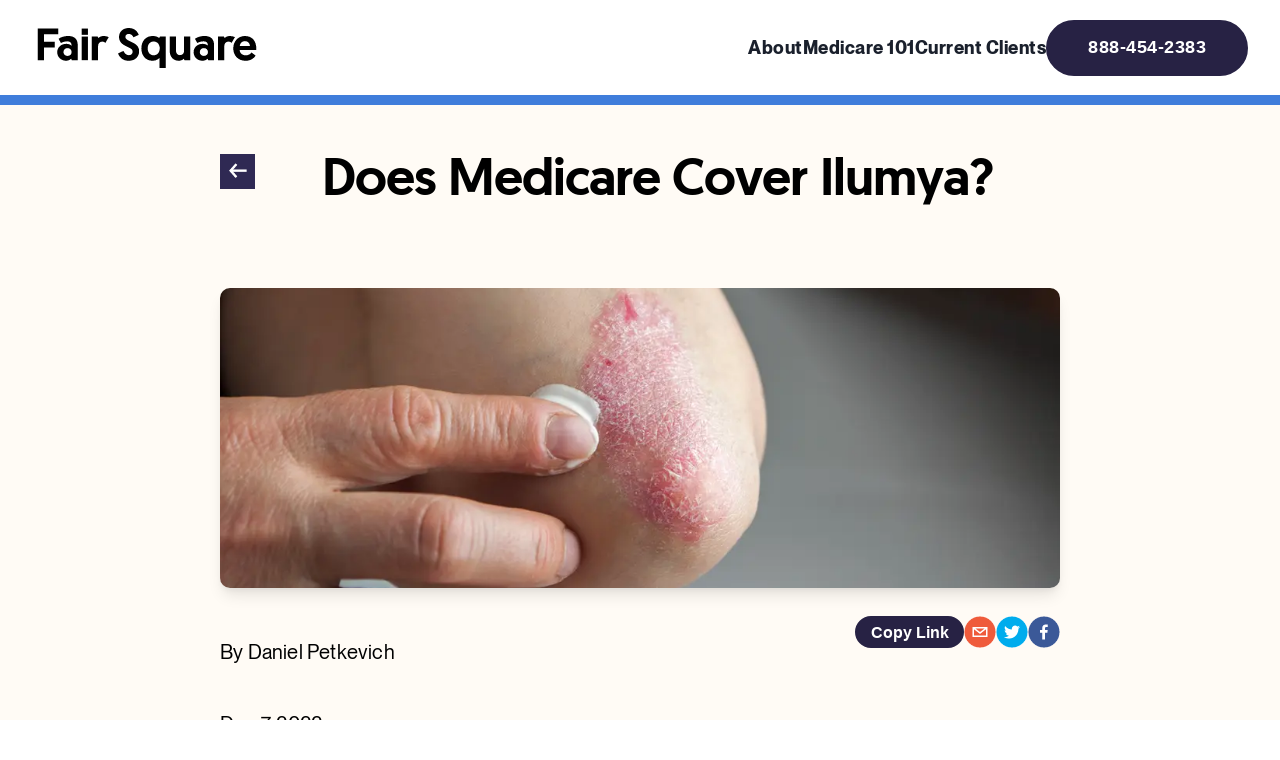

--- FILE ---
content_type: text/css; charset=utf-8
request_url: https://fairsquaremedicare.com/_next/static/css/e13007e84f6faa4a.css
body_size: 1123
content:
@font-face{font-family:__neueMontreal_9f0d3c;src:url(/_next/static/media/dc03e58dafb0f94e-s.p.woff2) format("woff2");font-display:swap;font-weight:500;font-style:normal}@font-face{font-family:__neueMontreal_9f0d3c;src:url(/_next/static/media/614210d7392d1f42-s.p.woff2) format("woff2");font-display:swap;font-weight:600;font-style:normal}@font-face{font-family:__neueMontreal_9f0d3c;src:url(/_next/static/media/b63e85fe250c7eb1-s.p.woff2) format("woff2");font-display:swap;font-weight:700;font-style:normal}@font-face{font-family:__neueMontreal_Fallback_9f0d3c;src:local("Arial");ascent-override:99.93%;descent-override:25.24%;line-gap-override:0.00%;size-adjust:95.87%}.__className_9f0d3c{font-family:__neueMontreal_9f0d3c,__neueMontreal_Fallback_9f0d3c}@font-face{font-family:__geomanist_e244a4;src:url(/_next/static/media/67a3283610583938-s.p.woff2) format("woff2");font-display:swap;font-style:normal}@font-face{font-family:__geomanist_Fallback_e244a4;src:local("Arial");ascent-override:98.41%;descent-override:30.16%;line-gap-override:0.00%;size-adjust:102.96%}.__className_e244a4{font-family:__geomanist_e244a4,__geomanist_Fallback_e244a4;font-style:normal}@font-face{font-family:__DM_Sans_ef116d;font-style:normal;font-weight:400;font-display:swap;src:url(/_next/static/media/7ab938503e4547a1-s.woff2) format("woff2");unicode-range:U+0100-02ba,U+02bd-02c5,U+02c7-02cc,U+02ce-02d7,U+02dd-02ff,U+0304,U+0308,U+0329,U+1d00-1dbf,U+1e00-1e9f,U+1ef2-1eff,U+2020,U+20a0-20ab,U+20ad-20c0,U+2113,U+2c60-2c7f,U+a720-a7ff}@font-face{font-family:__DM_Sans_ef116d;font-style:normal;font-weight:400;font-display:swap;src:url(/_next/static/media/13971731025ec697-s.p.woff2) format("woff2");unicode-range:U+00??,U+0131,U+0152-0153,U+02bb-02bc,U+02c6,U+02da,U+02dc,U+0304,U+0308,U+0329,U+2000-206f,U+20ac,U+2122,U+2191,U+2193,U+2212,U+2215,U+feff,U+fffd}@font-face{font-family:__DM_Sans_ef116d;font-style:normal;font-weight:500;font-display:swap;src:url(/_next/static/media/7ab938503e4547a1-s.woff2) format("woff2");unicode-range:U+0100-02ba,U+02bd-02c5,U+02c7-02cc,U+02ce-02d7,U+02dd-02ff,U+0304,U+0308,U+0329,U+1d00-1dbf,U+1e00-1e9f,U+1ef2-1eff,U+2020,U+20a0-20ab,U+20ad-20c0,U+2113,U+2c60-2c7f,U+a720-a7ff}@font-face{font-family:__DM_Sans_ef116d;font-style:normal;font-weight:500;font-display:swap;src:url(/_next/static/media/13971731025ec697-s.p.woff2) format("woff2");unicode-range:U+00??,U+0131,U+0152-0153,U+02bb-02bc,U+02c6,U+02da,U+02dc,U+0304,U+0308,U+0329,U+2000-206f,U+20ac,U+2122,U+2191,U+2193,U+2212,U+2215,U+feff,U+fffd}@font-face{font-family:__DM_Sans_ef116d;font-style:normal;font-weight:700;font-display:swap;src:url(/_next/static/media/7ab938503e4547a1-s.woff2) format("woff2");unicode-range:U+0100-02ba,U+02bd-02c5,U+02c7-02cc,U+02ce-02d7,U+02dd-02ff,U+0304,U+0308,U+0329,U+1d00-1dbf,U+1e00-1e9f,U+1ef2-1eff,U+2020,U+20a0-20ab,U+20ad-20c0,U+2113,U+2c60-2c7f,U+a720-a7ff}@font-face{font-family:__DM_Sans_ef116d;font-style:normal;font-weight:700;font-display:swap;src:url(/_next/static/media/13971731025ec697-s.p.woff2) format("woff2");unicode-range:U+00??,U+0131,U+0152-0153,U+02bb-02bc,U+02c6,U+02da,U+02dc,U+0304,U+0308,U+0329,U+2000-206f,U+20ac,U+2122,U+2191,U+2193,U+2212,U+2215,U+feff,U+fffd}@font-face{font-family:__DM_Sans_Fallback_ef116d;src:local("Arial");ascent-override:94.37%;descent-override:29.49%;line-gap-override:0.00%;size-adjust:105.12%}.__className_ef116d{font-family:__DM_Sans_ef116d,__DM_Sans_Fallback_ef116d;font-style:normal}::selection{background:#89a4f6}html{scroll-behavior:smooth}.hover::hover{cursor:pointer}.add-scribble-below{display:inline-block;padding-bottom:10px;background-image:url(/scribble-below.svg);background-position:50% 100%;background-size:contain;background-repeat:no-repeat;background-attachment:scroll}.slide-in-top{animation:scale-in-ver-top .3s ease-in-out both}@keyframes scale-in-ver-top{0%{transform:scaleY(0);transform-origin:100% 0;opacity:1}to{transform:scaleY(1);transform-origin:100% 0;opacity:1}}.tracking-in-expand{animation:tracking-in-expand .7s cubic-bezier(.215,.61,.355,1) .6s both}@keyframes tracking-in-expand{0%{letter-spacing:-.5em;opacity:0}40%{opacity:.6}to{opacity:1}}.slick-next:focus,.slick-next:hover,.slick-prev:focus,.slick-prev:hover{color:#fff}.slick-dots li button:before{font-size:14px;line-height:50px;position:absolute;top:10;left:0;width:0;height:0;content:"•";text-align:center;opacity:.39;color:#fff}.slick-dots li.slick-active button:before{opacity:1;color:#fff}strong{color:#335eea}*{box-sizing:border-box}div{display:block}body{font-family:DM Sans,sans-serif;color:#111;font-size:14px;line-height:20px}html{font-family:sans-serif;-ms-text-size-adjust:100%;-webkit-text-size-adjust:100%;height:100%}.w-richtext:after{clear:both}.w-richtext:after,.w-richtext:before{content:" ";display:table;grid-column-start:1;grid-row-start:1;grid-column-end:2;grid-row-end:2}.w-container:after{clear:both}.w-container:after,.w-container:before{content:" ";display:table;grid-column-start:1;grid-row-start:1;grid-column-end:2;grid-row-end:2}.w-container{margin-left:auto;margin-right:auto;max-width:940px}.body-content{-webkit-font-smoothing:antialiased;-moz-osx-font-smoothing:grayscale}body .slick-next:before,body .slick-prev:before{display:none}.ticker{animation:bannermove 110s linear infinite}@keyframes bannermove{0%{margin-left:0}to{margin-left:-2125px}}.pac-container{z-index:1500!important}
/*# sourceMappingURL=e13007e84f6faa4a.css.map*/

--- FILE ---
content_type: application/javascript; charset=utf-8
request_url: https://fairsquaremedicare.com/_next/static/chunks/2563-9907926cf7841c8d.js
body_size: 3690
content:
"use strict";(self.webpackChunk_N_E=self.webpackChunk_N_E||[]).push([[2563],{75218:function(e,t,r){r.d(t,{m:function(){return n}});var a=r(24278);let n=(0,a.I)({d:"M12 4l-1.41 1.41L16.17 11H4v2h12.17l-5.58 5.59L12 20l8-8z",displayName:"ArrowForwardIcon"})},48204:function(e,t,r){r.d(t,{v:function(){return n}});var a=r(24278);let n=(0,a.I)({displayName:"ChevronDownIcon",d:"M16.59 8.59L12 13.17 7.41 8.59 6 10l6 6 6-6z"})},59678:function(e,t,r){r.d(t,{o:function(){return c}});var a=r(85893),n=r(34926),o=r(1185),l=r(67294),i=r(49381),s=r(36047);let c=(0,i.G)(function(e,t){let{ratio:r=4/3,children:i,className:c,...u}=e,d=l.Children.only(i),m=(0,n.cx)("chakra-aspect-ratio",c);return(0,a.jsx)(s.m.div,{ref:t,position:"relative",className:m,_before:{height:0,content:'""',display:"block",paddingBottom:(0,o.XQ)(r,e=>`${1/e*100}%`)},__css:{"& > *:not(style)":{overflow:"hidden",position:"absolute",top:"0",right:"0",bottom:"0",left:"0",display:"flex",justifyContent:"center",alignItems:"center",width:"100%",height:"100%"},"& > img, & > video":{objectFit:"cover"}},...u,children:d})});c.displayName="AspectRatio"},31035:function(e,t,r){r.d(t,{q:function(){return x},O:function(){return g}});var a=r(85893),n=r(83695),o=r(65544),l=r(34926),i=r(20397),s=r(68928),c=r(67294),u=r(52110);let[d,m]=(0,u.k)({name:"AvatarStylesContext",hookName:"useAvatarStyles",providerName:"<Avatar/>"});var f=r(36047);function initials(e){let t=e.trim().split(" "),r=t[0]??"",a=t.length>1?t[t.length-1]:"";return r&&a?`${r.charAt(0)}${a.charAt(0)}`:r.charAt(0)}function AvatarName(e){let{name:t,getInitials:r,...n}=e,o=m();return(0,a.jsx)(f.m.div,{role:"img","aria-label":t,...n,__css:o.label,children:t?r?.(t):null})}AvatarName.displayName="AvatarName";let GenericAvatarIcon=e=>(0,a.jsxs)(f.m.svg,{viewBox:"0 0 128 128",color:"#fff",width:"100%",height:"100%",className:"chakra-avatar__svg",...e,children:[(0,a.jsx)("path",{fill:"currentColor",d:"M103,102.1388 C93.094,111.92 79.3504,118 64.1638,118 C48.8056,118 34.9294,111.768 25,101.7892 L25,95.2 C25,86.8096 31.981,80 40.6,80 L87.4,80 C96.019,80 103,86.8096 103,95.2 L103,102.1388 Z"}),(0,a.jsx)("path",{fill:"currentColor",d:"M63.9961647,24 C51.2938136,24 41,34.2938136 41,46.9961647 C41,59.7061864 51.2938136,70 63.9961647,70 C76.6985159,70 87,59.7061864 87,46.9961647 C87,34.2938136 76.6985159,24 63.9961647,24"})]});var p=r(12408);function AvatarImage(e){let{src:t,srcSet:r,onError:n,onLoad:o,getInitials:l,name:i,borderRadius:s,loading:u,iconLabel:d,icon:m=(0,a.jsx)(GenericAvatarIcon,{}),ignoreFallback:h,referrerPolicy:v,crossOrigin:g}=e,x=function(e){let{loading:t,src:r,srcSet:a,onLoad:n,onError:o,crossOrigin:l,sizes:i,ignoreFallback:s}=e,[u,d]=(0,c.useState)("pending");(0,c.useEffect)(()=>{d(r?"loading":"pending")},[r]);let m=(0,c.useRef)(null),f=(0,c.useCallback)(()=>{if(!r)return;flush();let e=new Image;e.src=r,l&&(e.crossOrigin=l),a&&(e.srcset=a),i&&(e.sizes=i),t&&(e.loading=t),e.onload=e=>{flush(),d("loaded"),n?.(e)},e.onerror=e=>{flush(),d("failed"),o?.(e)},m.current=e},[r,l,a,i,n,o,t]),flush=()=>{m.current&&(m.current.onload=null,m.current.onerror=null,m.current=null)};return(0,p.G)(()=>{if(!s)return"loading"===u&&f(),()=>{flush()}},[u,f,s]),s?"loaded":u}({src:t,onError:n,crossOrigin:g,ignoreFallback:h}),_=!t||"loaded"!==x;return _?i?(0,a.jsx)(AvatarName,{className:"chakra-avatar__initials",getInitials:l,name:i}):(0,c.cloneElement)(m,{role:"img","aria-label":d}):(0,a.jsx)(f.m.img,{src:t,srcSet:r,alt:i??d,onLoad:o,referrerPolicy:v,crossOrigin:g??void 0,className:"chakra-avatar__img",loading:u,__css:{width:"100%",height:"100%",objectFit:"cover",borderRadius:s}})}AvatarImage.displayName="AvatarImage";var h=r(49381),v=r(73035);let g=(0,n.k0)({display:"inline-flex",alignItems:"center",justifyContent:"center",textAlign:"center",textTransform:"uppercase",fontWeight:"medium",position:"relative",flexShrink:0}),x=(0,h.G)((e,t)=>{let r=(0,v.j)("Avatar",e),[n,u]=(0,c.useState)(!1),{src:m,srcSet:p,name:h,showBorder:x,borderRadius:_="full",onError:N,onLoad:A,getInitials:y=initials,icon:j=(0,a.jsx)(GenericAvatarIcon,{}),iconLabel:C=" avatar",loading:k,children:I,borderColor:b,ignoreFallback:w,crossOrigin:G,referrerPolicy:M,...E}=(0,o.L)(e),L={borderRadius:_,borderWidth:x?"2px":void 0,...g,...r.container};return b&&(L.borderColor=b),(0,a.jsx)(f.m.span,{ref:t,...E,className:(0,l.cx)("chakra-avatar",e.className),"data-loaded":(0,i.P)(n),__css:L,children:(0,a.jsxs)(d,{value:r,children:[(0,a.jsx)(AvatarImage,{src:m,srcSet:p,loading:k,onLoad:(0,s.v)(A,()=>{u(!0)}),onError:N,getInitials:y,name:h,borderRadius:_,icon:j,iconLabel:C,ignoreFallback:w,crossOrigin:G,referrerPolicy:M}),I]})})});x.displayName="Avatar"},54795:function(e,t,r){r.d(t,{J1:function(){return p}});var a=r(85893),n=r(65544),o=r(52110),l=r(34926),i=r(54506),s=r(12553),c=r(49381),u=r(73035),d=r(36047);let[m,f]=(0,o.k)({name:"FormErrorStylesContext",errorMessage:"useFormErrorStyles returned is 'undefined'. Seems you forgot to wrap the components in \"<FormError />\" "}),p=(0,c.G)((e,t)=>{let r=(0,u.j)("FormError",e),o=(0,n.L)(e),s=(0,i.NJ)();return s?.isInvalid?(0,a.jsx)(m,{value:r,children:(0,a.jsx)(d.m.div,{...s?.getErrorMessageProps(o,t),className:(0,l.cx)("chakra-form__error-message",e.className),__css:{display:"flex",alignItems:"center",...r.text}})}):null});p.displayName="FormErrorMessage";let h=(0,c.G)((e,t)=>{let r=f(),n=(0,i.NJ)();if(!n?.isInvalid)return null;let o=(0,l.cx)("chakra-form__error-icon",e.className);return(0,a.jsx)(s.J,{ref:t,"aria-hidden":!0,...e,__css:r.icon,className:o,children:(0,a.jsx)("path",{fill:"currentColor",d:"M11.983,0a12.206,12.206,0,0,0-8.51,3.653A11.8,11.8,0,0,0,0,12.207,11.779,11.779,0,0,0,11.8,24h.214A12.111,12.111,0,0,0,24,11.791h0A11.766,11.766,0,0,0,11.983,0ZM10.5,16.542a1.476,1.476,0,0,1,1.449-1.53h.027a1.527,1.527,0,0,1,1.523,1.47,1.475,1.475,0,0,1-1.449,1.53h-.027A1.529,1.529,0,0,1,10.5,16.542ZM11,12.5v-6a1,1,0,0,1,2,0v6a1,1,0,1,1-2,0Z"})})});h.displayName="FormErrorIcon"},16610:function(e,t,r){r.d(t,{r:function(){return l}});var a=r(85893),n=r(49381),o=r(36047);let l=(0,n.G)(function(e,t){let{templateAreas:r,gap:n,rowGap:l,columnGap:i,column:s,row:c,autoFlow:u,autoRows:d,templateRows:m,autoColumns:f,templateColumns:p,...h}=e;return(0,a.jsx)(o.m.div,{ref:t,__css:{display:"grid",gridTemplateAreas:r,gridGap:n,gridRowGap:l,gridColumnGap:i,gridAutoColumns:f,gridColumn:s,gridRow:c,gridAutoFlow:u,gridAutoRows:d,gridTemplateRows:m,gridTemplateColumns:p},...h})});l.displayName="Grid"},24278:function(e,t,r){r.d(t,{I:function(){return createIcon}});var a=r(85893),n=r(67294),o=r(12553),l=r(49381);function createIcon(e){let{viewBox:t="0 0 24 24",d:r,displayName:i,defaultProps:s={}}=e,c=n.Children.toArray(e.path),u=(0,l.G)((e,n)=>(0,a.jsx)(o.J,{ref:n,viewBox:t,...s,...e,children:c.length?c:(0,a.jsx)("path",{fill:"currentColor",d:r})}));return u.displayName=i,u}},57879:function(e,t,r){r.d(t,{r:function(){return c}});var a=r(85893),n=r(65544),o=r(34926),l=r(49381),i=r(73035),s=r(36047);let c=(0,l.G)(function(e,t){let r=(0,i.m)("Link",e),{className:l,isExternal:c,...u}=(0,n.L)(e);return(0,a.jsx)(s.m.a,{target:c?"_blank":void 0,rel:c?"noopener":void 0,ref:t,className:(0,o.cx)("chakra-link",l),...u,__css:r})});c.displayName="Link"},63162:function(e,t,r){r.d(t,{s:function(){return m}});var a=r(85893),n=r(34926),o=r(90608),l=r(49381),i=r(36047);let s=(0,l.G)((e,t)=>{let r=(0,o.x)();return(0,a.jsx)(i.m.span,{ref:t,...e,__css:r.command,className:"chakra-menu__command"})});s.displayName="MenuCommand";var c=r(67294);let MenuIcon=e=>{let{className:t,children:r,...l}=e,s=(0,o.x)(),u=c.Children.only(r),d=(0,c.isValidElement)(u)?(0,c.cloneElement)(u,{focusable:"false","aria-hidden":!0,className:(0,n.cx)("chakra-menu__icon",u.props.className)}):null,m=(0,n.cx)("chakra-menu__icon-wrapper",t);return(0,a.jsx)(i.m.span,{className:m,...l,__css:s.icon,children:d})};MenuIcon.displayName="MenuIcon";let u=(0,l.G)((e,t)=>{let{type:r,...n}=e,l=(0,o.x)(),s=n.as||r?r??void 0:"button",u=(0,c.useMemo)(()=>({textDecoration:"none",color:"inherit",userSelect:"none",display:"flex",width:"100%",alignItems:"center",textAlign:"start",flex:"0 0 auto",outline:0,...l.item}),[l.item]);return(0,a.jsx)(i.m.button,{ref:t,type:s,...n,__css:u})});var d=r(15388);let m=(0,l.G)((e,t)=>{let{icon:r,iconSpacing:o="0.75rem",command:l,commandSpacing:i="0.75rem",children:c,...m}=e,f=(0,d.iX)(m,t),p=r||l?(0,a.jsx)("span",{style:{pointerEvents:"none",flex:1},children:c}):c;return(0,a.jsxs)(u,{...f,className:(0,n.cx)("chakra-menu__menuitem",f.className),children:[r&&(0,a.jsx)(MenuIcon,{fontSize:"0.8em",marginEnd:o,children:r}),p,l&&(0,a.jsx)(s,{marginStart:i,children:l})]})});m.displayName="MenuItem"},73636:function(e,t,r){r.d(t,{U:function(){return l}});var a=r(85893),n=r(3712),o=r(49381);let l=(0,o.G)((e,t)=>(0,a.jsx)(n.K,{align:"center",...e,direction:"row",ref:t}));l.displayName="HStack"},6459:function(e,t,r){r.d(t,{p:function(){return useToast}});var a=r(67294),n=r(2847),o=r(74075),l=r(11065),i=r(88559),s=r(70052);function useToast(e){let{theme:t}=(0,s.uP)(),r=(0,i.OX)();return(0,a.useMemo)(()=>(function(e,t){let normalizeToastOptions=r=>({...t,...r,position:function(e,t){let r=e??"bottom";return({"top-start":{ltr:"top-left",rtl:"top-right"},"top-end":{ltr:"top-right",rtl:"top-left"},"bottom-start":{ltr:"bottom-left",rtl:"bottom-right"},"bottom-end":{ltr:"bottom-right",rtl:"bottom-left"}})[r]?.[t]??r}(r?.position??t?.position,e)}),toast=e=>{let t=normalizeToastOptions(e),r=(0,o.C)(t);return l.f.notify(r,t)};return toast.update=(e,t)=>{l.f.update(e,normalizeToastOptions(t))},toast.promise=(e,t)=>{let r=toast({...t.loading,status:"loading",duration:null});e.then(e=>toast.update(r,{status:"success",duration:5e3,...(0,n.P)(t.success,e)})).catch(e=>toast.update(r,{status:"error",duration:5e3,...(0,n.P)(t.error,e)}))},toast.closeAll=l.f.closeAll,toast.close=l.f.close,toast.isActive=l.f.isActive,toast})(t.direction,{...r,...e}),[e,t.direction,r])}}}]);
//# sourceMappingURL=2563-9907926cf7841c8d.js.map

--- FILE ---
content_type: image/svg+xml
request_url: https://fairsquaremedicare.com/_next/static/media/phone.9d25c8e2.svg
body_size: 500
content:
<svg width="21" height="21" viewBox="0 0 21 21" fill="none" xmlns="http://www.w3.org/2000/svg">
<path d="M16.0032 11.7141L13.9506 13.7906C13.7144 14.0294 13.3473 14.0802 13.0554 13.9145C10.7098 12.5449 8.75756 10.5929 7.38825 8.24737C7.2225 7.95537 7.27298 7.58798 7.51216 7.35216L9.58831 5.27601V5.27568C9.82283 5.04115 9.87332 4.67974 9.71221 4.39008L7.6978 0.804138C7.56426 0.569285 7.31545 0.423783 7.04539 0.423119H2.34501C1.93443 0.420794 1.54112 0.589209 1.25939 0.888182C0.977668 1.18715 0.832871 1.58942 0.859115 1.99931C1.2408 6.75649 3.30365 11.2227 6.67767 14.5979C10.052 17.9729 14.5175 20.0367 19.2745 20.4198C19.6851 20.4473 20.0887 20.3032 20.3887 20.0211C20.6887 19.7394 20.8578 19.3455 20.8555 18.9339V14.2335C20.8548 13.9635 20.7093 13.7147 20.4744 13.5811L16.8885 11.6142C16.6038 11.4472 16.2431 11.488 16.0029 11.7142L16.0032 11.7141Z" fill="#2F2953"/>
</svg>


--- FILE ---
content_type: application/javascript; charset=utf-8
request_url: https://fairsquaremedicare.com/_next/static/chunks/pages/about-d7cc4567ade2cdd5.js
body_size: 4721
content:
(self.webpackChunk_N_E=self.webpackChunk_N_E||[]).push([[2521],{39212:function(e,t,i){(window.__NEXT_P=window.__NEXT_P||[]).push(["/about",function(){return i(41155)}])},4684:function(e,t){"use strict";t.Z={src:"/_next/static/media/dan-signature.d33dc1ee.png",height:332,width:712,blurDataURL:"[data-uri]",blurWidth:8,blurHeight:4}},49849:function(e,t){"use strict";t.Z={src:"/_next/static/media/money-orange.ec3272e0.svg",height:140,width:140,blurWidth:0,blurHeight:0}},22118:function(e,t){"use strict";t.Z={src:"/_next/static/media/pencil.59827cba.svg",height:140,width:140,blurWidth:0,blurHeight:0}},43521:function(e,t){"use strict";t.Z={src:"/_next/static/media/rx.e57a945e.svg",height:140,width:140,blurWidth:0,blurHeight:0}},10130:function(e,t){"use strict";t.Z={src:"/_next/static/media/time.7cf35ae5.svg",height:140,width:140,blurWidth:0,blurHeight:0}},45736:function(e,t){"use strict";t.Z={src:"/_next/static/media/period.ca39c548.svg",height:20,width:20,blurWidth:0,blurHeight:0}},9813:function(e,t,i){"use strict";i.d(t,{Z:function(){return landing_pages_BaseCallUs}});var s=i(85893),n=i(88329),r=i(68029),a=i(26846),l=i(6640),c=i(84506),o=i(25675),h=i.n(o),d=i(3712),x=i(10596),p=i(27266),u=i(90713),g=i(90303),BaseCallUs_TextContent=e=>{let{subheader:t}=e;return(0,s.jsxs)(d.K,{maxW:"600px",order:[3,3,3,2],alignItems:"center",spacing:4,width:["100%","100%","100%","60%"],pt:[6,6,8,0],children:[(0,s.jsx)(r.x,{children:(0,s.jsx)(p.Z,{as:"h2",textAlign:"center",children:"Let's get you on the right Medicare plan"})}),(0,s.jsx)(r.x,{maxW:"500px",children:(0,s.jsx)(x.Z,{textAlign:"center",children:t})}),(0,s.jsx)(g.Z,{pt:2}),(0,s.jsxs)(n.k,{gap:4,pt:"42px",alignItems:"center",justifyContent:"center",children:[(0,s.jsx)(r.x,{position:"relative",children:(0,s.jsx)(h(),{width:29,height:29,src:u.Z,alt:"Checkmark"})}),(0,s.jsx)(n.k,{w:["90%","90%","auto"],children:(0,s.jsx)(x.Z,{lineHeight:"115%",children:"Our service is 100% free with no hidden fees"})})]})]})},landing_pages_BaseCallUs=e=>{let{subheader:t}=e;return(0,s.jsxs)(n.k,{py:[140,140,160],px:a.xD.px,bg:"tan",justifyContent:"center",alignItems:"center",flexWrap:["wrap","wrap","wrap","nowrap"],gap:["6%","6%","6%","120px"],children:[(0,s.jsx)(r.x,{display:["flex","flex","flex"],order:[1,1,1,1],flexBasis:["47%","47%","47%","20%"],outline:["4px solid","8px solid"],outlineColor:["blue","blue"],children:(0,s.jsx)(h(),{src:c.Z,alt:"Laurie Headshot",style:{width:"100%"}})}),(0,s.jsx)(BaseCallUs_TextContent,{subheader:t}),(0,s.jsx)(r.x,{display:["flex","flex","flex"],order:[2,2,2,3],flexBasis:["47%","47%","47%","20%"],outline:["4px solid","8px solid"],outlineColor:["red.400","red.400"],children:(0,s.jsx)(h(),{src:l.Z,alt:"Chris Headshot",style:{width:"100%"}})})]})}},78787:function(e,t,i){"use strict";i.d(t,{Z:function(){return fsm_Investors}});var s=i(85893),n=i(88329),r=i(3712),a=i(16610),l=i(27266),c=i(26846),o={src:"/_next/static/media/amplo.1d4858fc.svg",height:32,width:158,blurWidth:0,blurHeight:0},h={src:"/_next/static/media/define.1cb22113.svg",height:76,width:158,blurWidth:0,blurHeight:0},d={src:"/_next/static/media/slow.1f5fe5a6.svg",height:300,width:1020,blurWidth:0,blurHeight:0},x={src:"/_next/static/media/yc.7408de57.svg",height:41,width:210,blurWidth:0,blurHeight:0},p=i(25675),u=i.n(p),fsm_Investors=()=>(0,s.jsx)(n.k,{bg:"tan",px:c.xD.px,py:["60px","60px","80px"],w:"100%",children:(0,s.jsxs)(r.K,{alignItems:"center",w:"100%",gap:20,children:[(0,s.jsx)(l.Z,{as:"h2",children:"Our Investors"}),(0,s.jsxs)(a.r,{templateColumns:["1fr","1fr","1fr 1fr","repeat(4, 1fr)"],gap:[16,8,12,"120px"],justifyContent:"center",alignItems:"center",sx:{"> div":{flex:1,maxW:["160px","180px","240px","300px"],justifyContent:"center"}},children:[(0,s.jsx)(n.k,{children:(0,s.jsx)(u(),{src:h,alt:"Define Ventures Logo"})}),(0,s.jsx)(n.k,{children:(0,s.jsx)(u(),{src:d,alt:"Slow Ventures Logo"})}),(0,s.jsx)(n.k,{children:(0,s.jsx)(u(),{src:x,alt:"Y Combinator Logo"})}),(0,s.jsx)(n.k,{children:(0,s.jsx)(u(),{src:o,alt:"Amplo Logo"})})]})]})})},5582:function(e,t,i){"use strict";var s=i(85893),n=i(3712),r=i(68029),a=i(88329),l=i(16610),c=i(10596),o=i(45688),h=i(99326),d=i(27266),x=i(93247),p=i(26846),u=i(25675),g=i.n(u);let m=[{header:"Testing",description:"Medicare is different in every state. Our team is exceptionally fluent in all the nuances, and required to pass both a state and AHIP (the Healthcare Trade Association) course and exam."},{header:"Teaching",description:"Fair Square University is where we teach the Fair Square way of doing things; instilling values of commitment, clarity, and empathy."},{header:"Shadowing",description:"Future advisors then shadow a top-rated advisor, learning the little details that make a good Medicare journey a great one."}];t.Z=()=>{let renderPrinciple=e=>{let{header:t,description:i}=e;return(0,s.jsxs)(n.K,{spacing:4,flex:1,children:[(0,s.jsx)(d.Z,{as:"h3",children:t}),(0,s.jsxs)(c.Z,{children:[i," "]})]},t)},renderCard=e=>{let{name:t,role:i,image:r}=e;return(0,s.jsxs)(n.K,{children:[(0,s.jsx)(g(),{src:r,alt:"".concat(t," Headshot"),width:600}),(0,s.jsx)(o.Z,{pt:[2,2,3],children:i}),(0,s.jsx)(d.Z,{as:"h3",children:t})]},t)};return(0,s.jsx)(n.K,{px:p.xD.px,bg:"tan",spacing:0,children:(0,s.jsxs)(r.x,{maxW:"1400px",mx:"auto",w:"100%",children:[(0,s.jsxs)(n.K,{py:["80px","80px",120,160],gap:"60px",children:[(0,s.jsxs)(a.k,{alignItems:"center",flexDirection:["column","column","column","row"],gap:[8,8,8,100],children:[(0,s.jsx)(r.x,{flex:1,children:(0,s.jsx)(d.Z,{as:"h2",children:"The team making Medicare manageable."})}),(0,s.jsx)(r.x,{flex:1,children:(0,s.jsx)(c.Z,{children:"The folks we hire have to meet an incredibly high bar, and the result is a group deeply knowledgeable and passionate about matching people with exactly the right fit for their Medicare plans."})})]}),(0,s.jsxs)(n.K,{spacing:8,children:[(0,s.jsx)(h.Z,{children:"Here's what our rigorous training looks like:"}),(0,s.jsx)(a.k,{gap:8,flexDir:["column","column","column","row"],children:m.map(e=>renderPrinciple(e))})]})]}),(0,s.jsx)(n.K,{children:(0,s.jsx)(d.Z,{as:"h2",children:"We're a team of people people."})}),(0,s.jsx)(l.r,{py:["60px"],w:"100%",templateColumns:["1fr 1fr","1fr 1fr","1fr 1fr 1fr","1fr 1fr 1fr 1fr"],rowGap:[10,12,"60px",110],columnGap:6,children:x.xO.map(e=>renderCard(e))})]})})}},59986:function(e,t,i){"use strict";var s=i(85893),n=i(9813);t.Z=()=>(0,s.jsx)(n.Z,{subheader:"Not ready to choose? Chat with an advisor, there’s absolutely no commitment."})},52418:function(e,t,i){"use strict";var s=i(85893),n=i(50232);t.Z=e=>{let{children:t,...i}=e;return(0,s.jsx)(n.X,{fontSize:[24,24,32],...i,children:t})}},41155:function(e,t,i){"use strict";i.r(t),i.d(t,{__N_SSG:function(){return H},default:function(){return about}});var s=i(85893),n=i(3712),r=i(68029),a=i(20430),l=i(59986),c=i(76960),o=i(88329),h=i(10596),d=i(27266),x=i(26846),p=i(22118),u=i(10130),g=i(25675),m=i.n(g),BackToFacts_Card=e=>{let{image:t,alt:i,header:a,description:l,bg:c}=e;return(0,s.jsxs)(r.x,{flex:1,position:"relative",pt:[100,100,100,124],pb:[8,8,12,50],px:[30],bg:c,children:[(0,s.jsx)(r.x,{position:"absolute",top:0,left:0,width:["60px","60px","60px","80px"],height:["60px","60px","60px","80px"],children:(0,s.jsx)(m(),{src:t,alt:i,fill:!0})}),(0,s.jsxs)(n.K,{spacing:4,children:[(0,s.jsx)(d.Z,{as:"h3",children:a}),(0,s.jsx)(h.Z,{children:l})]})]})};let f=[{image:p.Z,alt:"Pencil Icon",header:"We don’t use commission from insurance companies as a factor in our recommendations.",description:"If recommending your best plan without considering our payout seems like a no-brainer, that’s because it is. It’s what you deserve. We happily recommend the plan with the best coverage for you, even if it pays us nothing.",bg:"blue"},{image:{src:"/_next/static/media/phone.e73a0659.svg",height:140,width:140,blurWidth:0,blurHeight:0},alt:"Phone Icon",header:"We stay on the phone as long as you need.",description:"Don’t quite understand something? Great, let’s keep talking. Our average call time with each client is 45 minutes.",bg:"mint"},{image:u.Z,alt:"Time Icon",header:"We’re here for a long time (and a good time).",description:" The measure of a good insurance broker is what they do after you sign-up. We’re all about making sure your plan continues to do the most work for you. It’s why 94% of our clients stick with us each year.",bg:"teal"}];var fsm_BackToFacts=()=>(0,s.jsxs)(n.K,{spacing:0,bg:"tan",children:[(0,s.jsxs)(o.k,{px:x.xD.px,pt:["80px","80px",100,160],pb:["80px","80px",100,100],alignItems:"center",flexDirection:["column","column","column","row"],gap:[8,8,8,100],maxW:"1400px",mx:"auto",children:[(0,s.jsx)(r.x,{flex:3,lineHeight:"300%",children:(0,s.jsx)(d.Z,{as:"h2",children:"We’re back-to-the-facts: all education, no sleazy sales tactics."})}),(0,s.jsx)(o.k,{flex:2,justifyContent:"center",w:"100%",children:(0,s.jsx)(h.Z,{children:"Our goal is to make sure our clients understand every pro and con of their plans, and feel confident as they make this important choice."})})]}),(0,s.jsx)(o.k,{flexDir:["column","column","column","row"],children:f.map(e=>(0,s.jsx)(BackToFacts_Card,{...e},e.alt))})]}),j=i(45736),fsm_Header=()=>(0,s.jsx)(r.x,{px:4,pb:["48px","48px","60px","100px"],maxW:"860px",children:(0,s.jsxs)(d.Z,{as:"h1",textAlign:"center",children:["Fair Square is the Medicare experience I wish my parents had",(0,s.jsx)(r.x,{display:"inline-block",as:"span",width:["12px","12px","16px","20px"],ml:[2,2,2,3],children:(0,s.jsx)(m(),{src:j.Z,alt:"Stylistic Period",style:{display:"inline"}})})]})}),w=i(78787),b=i(99326),y=i(52418),A=i(85608),Z=i(4684),v={src:"/_next/static/media/quote.c75b4cef.svg",height:41,width:42,blurWidth:0,blurHeight:0},fsm_Letter=()=>(0,s.jsx)(o.k,{w:"100%",maxW:"1200px",px:[6,6,6,12],py:[8,8,8,120],bg:"tan",justifyContent:"center",children:(0,s.jsxs)(n.K,{w:"100%",maxW:"780px",spacing:[6,6,6,8],children:[(0,s.jsx)(h.Z,{children:"Plain and simple, we deserve better Medicare resources. Lengthy government documents, pushy insurance agents, and websites from the 90s aren’t cutting it."}),(0,s.jsx)(h.Z,{children:"Medicare is complex, and the plan we choose has far-reaching impacts on our health and our wallet."}),(0,s.jsxs)(n.K,{w:"100%",alignItems:"center",py:[2,2,4,8],spacing:8,children:[(0,s.jsx)(m(),{src:v,width:40,height:40,alt:"Quote Icon"}),(0,s.jsx)(y.Z,{maxW:"560px",fontSize:[24],textAlign:"center",children:"In fact, researching Medicare requires so much time and energy that 57% of people choose not to re-shop (annually re-compare their plan to other plans), leaving them overpaying year after year."})]}),(0,s.jsx)(h.Z,{children:"As my dad said, it’s a minefield. After I watched him and my mom struggle to navigate their plan decisions, I thought to myself, “this should be easier.” So I built the shopping experience I wish my parents had."}),(0,s.jsx)(h.Z,{children:"We create a personalized plan that advises when you should enroll in Medicare Parts A and B, and a short-list of Medigap and Medicare Advantage plans to consider."}),(0,s.jsx)(h.Z,{children:"Our goal is simply to find you the most comprehensive plan for your needs and budget. It’s the way Medicare should be."}),(0,s.jsxs)(o.k,{w:"100%",justifyContent:"center",gap:8,alignItems:"center",pt:[2,2,4,12],children:[(0,s.jsx)(r.x,{w:["120px","120px"],children:(0,s.jsx)(m(),{src:A.Z,width:400,height:400,alt:"Quote Icon"})}),(0,s.jsxs)(n.K,{spacing:0,children:[(0,s.jsx)(r.x,{w:"100px",children:(0,s.jsx)(m(),{src:Z.Z,alt:"Dan Petkevich Signature"})}),(0,s.jsx)(h.Z,{children:"Dan Petkevich"}),(0,s.jsx)(b.Z,{children:"Founder & CEO"})]})]})]})}),k=i(64831),_=i(49849),C=i(43521);let I=[{image:_.Z,alt:"Money Icon",text:"You deserve a broker who isn't influenced by commission."},{image:C.Z,alt:"Rx Icon",text:"You deserve proof that all your doctors and drugs are covered."},{image:u.Z,alt:"Time Icon",text:"You deserve to take time choosing the right plan."},{image:p.Z,alt:"Pencil Icon",text:"You deserve to understand the pros and cons of your plan."}];var fsm_SmallBillOfRights=()=>{let renderRight=e=>{let{text:t,image:i,alt:n}=e;return(0,s.jsxs)(o.k,{gap:18,alignItems:"center",children:[(0,s.jsx)(r.x,{w:"40px",minW:"40px",children:(0,s.jsx)(m(),{src:i,alt:n})}),(0,s.jsx)(h.Z,{children:t})]})};return(0,s.jsx)(r.x,{bg:"tan",px:x.xD.px,py:["60px","60px","80px","120px"],children:(0,s.jsxs)(o.k,{maxW:"1400px",mx:"auto",flexDir:["column","column","column","row"],gap:[8,8,8,"90px"],children:[(0,s.jsxs)(n.K,{flex:1,spacing:[4,4,8,12],children:[(0,s.jsx)(d.Z,{as:"h2",children:"Your Medicare Bill of Rights"}),(0,s.jsx)(h.Z,{children:"No matter what brokerage you choose, this is what you should look for."})]}),(0,s.jsx)(n.K,{flex:1,divider:(0,s.jsx)(k.i,{}),gap:4,children:I.map(e=>renderRight(e))})]})})},W=i(5582),H=!0,about=()=>(0,s.jsxs)(a.Z,{children:[(0,s.jsxs)(n.K,{px:[2,2,6,100],py:[10,10,10,100],bg:"teal",borderColor:"teal",spacing:0,alignItems:"center",children:[(0,s.jsx)(fsm_Header,{}),(0,s.jsx)(fsm_Letter,{})]}),(0,s.jsx)(fsm_BackToFacts,{}),(0,s.jsx)(W.Z,{}),(0,s.jsx)(fsm_SmallBillOfRights,{}),(0,s.jsx)(w.Z,{}),(0,s.jsx)(c.Z,{}),(0,s.jsx)(r.x,{bg:"tan",py:[0,0,"40px"],children:(0,s.jsx)(l.Z,{})})]})}},function(e){e.O(0,[4976,3251,1789,9813,785,634,5558,9774,2888,179],function(){return e(e.s=39212)}),_N_E=e.O()}]);
//# sourceMappingURL=about-d7cc4567ade2cdd5.js.map

--- FILE ---
content_type: application/javascript; charset=utf-8
request_url: https://fairsquaremedicare.com/_next/static/chunks/785-af9be48e43def72b.js
body_size: 3231
content:
"use strict";(self.webpackChunk_N_E=self.webpackChunk_N_E||[]).push([[785],{21785:function(e,t){t.Z={src:"/_next/static/media/fsm-wordmark-black.d7d99995.svg",height:92,width:500,blurWidth:0,blurHeight:0}},96695:function(e,t,n){var i=n(85893),r=n(94159),l=n(77552),o=n(11163),x=n(24837);t.Z=e=>{let{href:t=null,...n}=e,a=(0,o.useRouter)(),{dynamicPhoneNumber:s}=(0,l.b)(),c=(0,r.QC)(s),u={pathname:t||c.href,query:a.query};return(0,i.jsx)(x.Z,{id:"call-us-button",className:"call-us-button",fontSize:{base:16,md:18},href:u,letterSpacing:".5px",width:"100%",_hover:{color:"white",cursor:"default",textDecoration:"none"},color:"white",...n,children:(0,r.x8)(s)})}},2461:function(e,t,n){var i=n(85893),r=n(68029),l=n(90092),o=n(31634),x=n(41664),a=n.n(x);t.Z=e=>{let{text:t,href:n=null,onClick:x=null,icon:s=null,disabled:c=!1,target:u=null,...h}=e;return c?(0,i.jsxs)(r.x,{display:"inline",...h,children:[(0,i.jsx)(l.x,{display:"inline",fontSize:16,fontWeight:700,cursor:"pointer",color:c?o.kq.disabled:o.kq.black,textDecoration:"underline",_hover:{textDecor:c?"underline":"none"},...h,children:t}),s]}):n?(0,i.jsxs)(a(),{href:n,target:u,style:{display:"inline",textDecoration:"none"},children:[(0,i.jsx)(l.x,{display:"inline",fontSize:16,fontWeight:700,cursor:"pointer",color:o.kq.black,textDecoration:"underline",_hover:{textDecor:"none"},...h,children:t}),s]}):(0,i.jsxs)(r.x,{onClick:x,style:{display:"inline"},...h,children:[(0,i.jsx)(l.x,{display:"inline",fontSize:16,fontWeight:700,cursor:"pointer",color:c?o.kq.disabled:o.kq.black,textDecoration:"underline",_hover:{textDecor:c?"underline":"none"},...h,children:t}),s]})}},83447:function(e,t,n){var i=n(85893),r=n(68029),l=n(90092),o=n(41664),x=n.n(o);t.Z=e=>{let{href:t,text:n}=e;return(0,i.jsx)(r.x,{whiteSpace:"nowrap",children:(0,i.jsx)(x(),{href:t,children:(0,i.jsx)(l.x,{fontSize:18,fontWeight:700,letterSpacing:".5px",transition:"200ms",_hover:{color:"gray.500"},cursor:"pointer",children:n})})})}},70785:function(e,t,n){n.d(t,{Z:function(){return layout_NavigationBar}});var i=n(85893),r=n(68029),l=n(88329),o=n(31726),x=n(26846),a=n(52515),s=n(21785),c=n(25675),u=n.n(c),h=n(41664),d=n.n(h),p=n(24837),f=n(96695),g=n(49873),b=n(25121),j=n(11163),m=n(83447),Z=n(27270),v=n(56914),DesktopNavigation=()=>{let{authenticatedUser:e,isAgent:t,localUser:n}=(0,g.T)(),l=(0,Z.Z)(e);(0,j.useRouter)();let x=(0,a.yU)(),s=(null==l?void 0:l.plan_type)===v.k9.PDP,c=(0,b.Z)(),u=c||x===a.AR.DEMO,h=(0,i.jsxs)(i.Fragment,{children:[(0,i.jsx)(m.Z,{href:o.Z5.about,text:"About"}),(0,i.jsx)(m.Z,{href:o.Z5.articles,text:"Medicare 101"}),(0,i.jsx)(m.Z,{href:o.Z5.login,text:"Current Clients"}),(0,i.jsx)(f.Z,{w:["100%","100%","100%","100%"]})]});if(t)h=(0,i.jsxs)(i.Fragment,{children:[(0,i.jsx)(m.Z,{href:o.Z5.about,text:"About"}),(0,i.jsx)(m.Z,{href:o.Z5.articles,text:"Medicare 101"}),(0,i.jsx)(m.Z,{href:o.Z5.agents,text:"Agent Home"})]});else if(e&&n){var d;h=(0,i.jsxs)(i.Fragment,{children:[(0,i.jsx)(m.Z,{href:o.Z5.dashboard,text:"Home"}),(null===(d=n.multipleUsers)||void 0===d?void 0:d.length)>1?(0,i.jsx)(m.Z,{href:o.Z5.chooseAccount,text:"Switch User"}):null,s&&u?null:(0,i.jsx)(p.Z,{href:(0,b.Z)()||x===a.AR.DEMO?o.Z5.accountSurveyAepLanding:o.Z5.accountCallUs,fontSize:18,children:(0,b.Z)()?"Talk to an Agent":"Talk to Your Agent"})]})}return(0,i.jsx)(r.x,{gap:"30px",alignItems:"center",display:["none","none","none","flex"],flexShrink:0,minH:"52px",children:h})},w=n(90608),k=n(12095),icons_PhoneIcon=e=>{let{fill:t,...n}=e;return(0,i.jsx)("svg",{width:"21",height:"21",viewBox:"0 0 21 21",fill:"none",xmlns:"http://www.w3.org/2000/svg",...n,children:(0,i.jsx)("path",{d:"M16.0032 11.7141L13.9506 13.7906C13.7144 14.0294 13.3473 14.0802 13.0554 13.9145C10.7098 12.5449 8.75756 10.5929 7.38825 8.24737C7.2225 7.95537 7.27298 7.58798 7.51216 7.35216L9.58831 5.27601V5.27568C9.82283 5.04115 9.87332 4.67974 9.71221 4.39008L7.6978 0.804138C7.56426 0.569285 7.31545 0.423783 7.04539 0.423119H2.34501C1.93443 0.420794 1.54112 0.589209 1.25939 0.888182C0.977668 1.18715 0.832871 1.58942 0.859115 1.99931C1.2408 6.75649 3.30365 11.2227 6.67767 14.5979C10.052 17.9729 14.5175 20.0367 19.2745 20.4198C19.6851 20.4473 20.0887 20.3032 20.3887 20.0211C20.6887 19.7394 20.8578 19.3455 20.8555 18.9339V14.2335C20.8548 13.9635 20.7093 13.7147 20.4744 13.5811L16.8885 11.6142C16.6038 11.4472 16.2431 11.488 16.0029 11.7142L16.0032 11.7141Z",fill:t})})},y={src:"/_next/static/media/hamburger.23d03501.svg",height:44,width:44,blurWidth:0,blurHeight:0},_=n(34302),C=n(2461),MobileNavigation_MobileLinks=()=>{let{authenticatedUser:e,isAgent:t,localUser:n}=(0,g.T)(),r=(0,i.jsxs)(i.Fragment,{children:[(0,i.jsx)(C.Z,{href:o.Z5.about,text:"About",textDecoration:"none"}),(0,i.jsx)(C.Z,{href:o.Z5.articles,text:"Articles",textDecoration:"none"}),(0,i.jsx)(C.Z,{href:o.Z5.login,text:"Current Clients",textDecoration:"none"})]});if(e&&t)r=(0,i.jsxs)(i.Fragment,{children:[(0,i.jsx)(C.Z,{href:o.Z5.about,text:"About",textDecoration:"none"}),(0,i.jsx)(C.Z,{href:o.Z5.articles,text:"Articles",textDecoration:"none"}),(0,i.jsx)(C.Z,{href:o.Z5.agents,text:"Agent Home",textDecoration:"none"})]});else if(e&&n){var x;r=(0,i.jsxs)(i.Fragment,{children:[(0,i.jsx)(l.k,{pb:2,w:"100%",children:(null===(x=n.multipleUsers)||void 0===x?void 0:x.length)>1?(0,i.jsx)(C.Z,{href:o.Z5.chooseAccount,text:"Switch User"}):null}),(0,i.jsx)(C.Z,{href:o.Z5.dashboard,text:"Home",textDecoration:"none"})]})}return(0,i.jsx)(_.q,{border:"8px solid",borderColor:"teal",borderRadius:0,display:"flex",flexDir:"column",gap:4,px:4,py:50,w:"100vw",children:r})},NavigationBar_MobileNavigation=()=>{let{authenticatedUser:e,localUser:t}=(0,g.T)(),n=(0,j.useRouter)(),l=(0,a.yU)(),x=o.uk.includes(n.pathname);return(0,i.jsxs)(r.x,{alignItems:"center",display:["flex","flex","flex","none"],children:[e&&t?(0,i.jsx)(i.Fragment,{children:(0,i.jsxs)(p.Z,{href:x||(0,b.Z)()||l===a.AR.DEMO?o.Z5.accountSurveyAepLanding:o.Z5.accountCallUs,fontSize:18,children:[(0,i.jsx)(r.x,{display:["none","none","none"],children:"Talk to Your Agent"}),(0,i.jsx)(icons_PhoneIcon,{display:["block","block","none"],fill:"white",border:"2px solid #335eea",rounded:"lg",w:35,h:35})]})}):(0,i.jsx)(f.Z,{w:["100%","100%","100%","100%"],size:"xs"}),(0,i.jsxs)(w.v,{children:[(0,i.jsx)(k.j,{transition:"all 0.2s",children:(0,i.jsx)(r.x,{ml:[4,6,7,10],minW:"44px",children:(0,i.jsx)(u(),{src:y,height:44,width:44,alt:"","aria-label":"Open navigation menu"})})}),(0,i.jsx)(MobileNavigation_MobileLinks,{})]})]})},layout_NavigationBar=()=>{let e=(0,a.yU)();return(0,i.jsxs)(i.Fragment,{children:[(0,i.jsx)(r.x,{zIndex:9,bg:"white",position:"fixed",w:"100vw",top:0,children:(0,i.jsx)(r.x,{borderBottom:"10px solid",borderColor:a.YS[e],display:"flex",justifyContent:"space-between",px:[4,8],py:4,alignItems:"center",gap:8,children:(0,i.jsxs)(l.k,{w:"100%",maxW:"1400px",justifyContent:"space-between",mx:"auto",alignItems:"center",children:[(0,i.jsx)(d(),{href:o.Z5.index,children:(0,i.jsx)(r.x,{display:"flex",width:[136,136,230],height:["25px","40px"],position:"relative",flexShrink:1,children:(0,i.jsx)(u(),{src:s.Z,alt:"Fair Square Medicare Wordmark",fill:!0})})}),(0,i.jsx)(NavigationBar_MobileNavigation,{}),(0,i.jsx)(DesktopNavigation,{})]})})}),(0,i.jsx)(r.x,{height:[x.Mo.mobile,x.Mo.mobile,x.Mo.desktop]})]})}},26846:function(e,t,n){n.d(t,{A$:function(){return i},H9:function(){return o},JB:function(){return x},Mo:function(){return a},b$:function(){return u},kU:function(){return l},sl:function(){return r},xD:function(){return c}});let i=94,r=["72px","72px","89px"],l=[4,8,16,"5%"],o="1200px",x={hero:["32px","54px","54px","54px"],blogTitle:["28px","36px","42px"],h1:["3xl","4xl","5xl","6xl"],h2:["xl","2xl","3xl","4xl"],h3:["xl","2xl","3xl","3xl"],h4:["xl","2xl","2xl","2xl"],h5:["lg","xl","2xl","3xl"],h6:["lg","xl","2xl","3xl"],p:["md","lg","xl"],p_lg:["xl","xl","xl","2xl"],emphasis:["xl","2xl"],wizardHeading:["3xl","3xl","4xl"],wizardText:["lg","xl","2xl"]},a={mobile:86,desktop:94},s={mobile:47,desktop:47},c={px:["24px","24px","40px","100px"],desktopPx:"100px",tabletPx:"24px",mobilePx:"24px",navHeight:"94px",bedrockHeroHeight:["calc(100vh - ".concat(s.mobile-10,"px)"),"calc(100vh - ".concat(s.mobile-10,"px)"),"calc(100vh - ".concat(s.mobile-10,"px)"),"calc(100vh - ".concat(s.desktop-10,"px)")],heroHeight:["calc(100vh - ".concat(a.mobile,"px)"),"calc(100vh - ".concat(a.mobile,"px)"),"calc(100vh - ".concat(a.mobile,"px)"),"800px"],textInputShadow:"0px 4px 64px 0px #0000001A",boxShadow:"0px 0px 40px rgba(0 0 0 / .09)",border:["6px solid","6px solid","10px solid","10px solid"],sectionPy:["72px","72px","72px","160px"]},u="ease-in-out 0.3s"},27270:function(e,t,n){n.d(t,{Z:function(){return getPrimaryPlan}});function getPrimaryPlan(e){if(!e)return null;let t=[];return e.pdp&&t.push(e.pdp),e.ma&&t.push(e.ma),e.mapd&&t.push(e.mapd),e.future_pdp&&t.push(e.future_pdp),e.future_ma&&t.push(e.future_ma),e.future_mapd&&t.push(e.future_mapd),t.sort((e,t)=>new Date(t.created_at).getTime()-new Date(e.created_at).getTime()),t[0]}},25121:function(e,t,n){n.d(t,{Z:function(){return isAEP}});var i=n(34155);function isAEP(){if(void 0!==i.env.IS_AEP)return"true"===i.env.IS_AEP;let e=new Date,t=e.getUTCFullYear(),n=new Date("".concat(t,"-10-15T00:00:00Z")),r=new Date("".concat(t,"-12-07T23:59:59Z"));return e>n&&e<r}}}]);
//# sourceMappingURL=785-af9be48e43def72b.js.map

--- FILE ---
content_type: application/javascript; charset=utf-8
request_url: https://fairsquaremedicare.com/_next/static/chunks/2826-a5efe6a8f63ca3a1.js
body_size: 3908
content:
(self.webpackChunk_N_E=self.webpackChunk_N_E||[]).push([[2826],{93967:function(t,e){var r;/*!
	Copyright (c) 2018 Jed Watson.
	Licensed under the MIT License (MIT), see
	http://jedwatson.github.io/classnames
*/!function(){"use strict";var a={}.hasOwnProperty;function classNames(){for(var t="",e=0;e<arguments.length;e++){var r=arguments[e];r&&(t=appendClass(t,function(t){if("string"==typeof t||"number"==typeof t)return t;if("object"!=typeof t)return"";if(Array.isArray(t))return classNames.apply(null,t);if(t.toString!==Object.prototype.toString&&!t.toString.toString().includes("[native code]"))return t.toString();var e="";for(var r in t)a.call(t,r)&&t[r]&&(e=appendClass(e,r));return e}(r)))}return t}function appendClass(t,e){return e?t?t+" "+e:t+e:t}t.exports?(classNames.default=classNames,t.exports=classNames):void 0!==(r=(function(){return classNames}).apply(e,[]))&&(t.exports=r)}()},75218:function(t,e,r){"use strict";r.d(e,{m:function(){return n}});var a=r(24278);let n=(0,a.I)({d:"M12 4l-1.41 1.41L16.17 11H4v2h12.17l-5.58 5.59L12 20l8-8z",displayName:"ArrowForwardIcon"})},48204:function(t,e,r){"use strict";r.d(e,{v:function(){return n}});var a=r(24278);let n=(0,a.I)({displayName:"ChevronDownIcon",d:"M16.59 8.59L12 13.17 7.41 8.59 6 10l6 6 6-6z"})},31035:function(t,e,r){"use strict";r.d(e,{q:function(){return x},O:function(){return g}});var a=r(85893),n=r(83695),s=r(65544),o=r(34926),l=r(20397),i=r(68928),c=r(67294),u=r(52110);let[d,m]=(0,u.k)({name:"AvatarStylesContext",hookName:"useAvatarStyles",providerName:"<Avatar/>"});var f=r(36047);function initials(t){let e=t.trim().split(" "),r=e[0]??"",a=e.length>1?e[e.length-1]:"";return r&&a?`${r.charAt(0)}${a.charAt(0)}`:r.charAt(0)}function AvatarName(t){let{name:e,getInitials:r,...n}=t,s=m();return(0,a.jsx)(f.m.div,{role:"img","aria-label":e,...n,__css:s.label,children:e?r?.(e):null})}AvatarName.displayName="AvatarName";let GenericAvatarIcon=t=>(0,a.jsxs)(f.m.svg,{viewBox:"0 0 128 128",color:"#fff",width:"100%",height:"100%",className:"chakra-avatar__svg",...t,children:[(0,a.jsx)("path",{fill:"currentColor",d:"M103,102.1388 C93.094,111.92 79.3504,118 64.1638,118 C48.8056,118 34.9294,111.768 25,101.7892 L25,95.2 C25,86.8096 31.981,80 40.6,80 L87.4,80 C96.019,80 103,86.8096 103,95.2 L103,102.1388 Z"}),(0,a.jsx)("path",{fill:"currentColor",d:"M63.9961647,24 C51.2938136,24 41,34.2938136 41,46.9961647 C41,59.7061864 51.2938136,70 63.9961647,70 C76.6985159,70 87,59.7061864 87,46.9961647 C87,34.2938136 76.6985159,24 63.9961647,24"})]});var p=r(12408);function AvatarImage(t){let{src:e,srcSet:r,onError:n,onLoad:s,getInitials:o,name:l,borderRadius:i,loading:u,iconLabel:d,icon:m=(0,a.jsx)(GenericAvatarIcon,{}),ignoreFallback:h,referrerPolicy:v,crossOrigin:g}=t,x=function(t){let{loading:e,src:r,srcSet:a,onLoad:n,onError:s,crossOrigin:o,sizes:l,ignoreFallback:i}=t,[u,d]=(0,c.useState)("pending");(0,c.useEffect)(()=>{d(r?"loading":"pending")},[r]);let m=(0,c.useRef)(null),f=(0,c.useCallback)(()=>{if(!r)return;flush();let t=new Image;t.src=r,o&&(t.crossOrigin=o),a&&(t.srcset=a),l&&(t.sizes=l),e&&(t.loading=e),t.onload=t=>{flush(),d("loaded"),n?.(t)},t.onerror=t=>{flush(),d("failed"),s?.(t)},m.current=t},[r,o,a,l,n,s,e]),flush=()=>{m.current&&(m.current.onload=null,m.current.onerror=null,m.current=null)};return(0,p.G)(()=>{if(!i)return"loading"===u&&f(),()=>{flush()}},[u,f,i]),i?"loaded":u}({src:e,onError:n,crossOrigin:g,ignoreFallback:h}),N=!e||"loaded"!==x;return N?l?(0,a.jsx)(AvatarName,{className:"chakra-avatar__initials",getInitials:o,name:l}):(0,c.cloneElement)(m,{role:"img","aria-label":d}):(0,a.jsx)(f.m.img,{src:e,srcSet:r,alt:l??d,onLoad:s,referrerPolicy:v,crossOrigin:g??void 0,className:"chakra-avatar__img",loading:u,__css:{width:"100%",height:"100%",objectFit:"cover",borderRadius:i}})}AvatarImage.displayName="AvatarImage";var h=r(49381),v=r(73035);let g=(0,n.k0)({display:"inline-flex",alignItems:"center",justifyContent:"center",textAlign:"center",textTransform:"uppercase",fontWeight:"medium",position:"relative",flexShrink:0}),x=(0,h.G)((t,e)=>{let r=(0,v.j)("Avatar",t),[n,u]=(0,c.useState)(!1),{src:m,srcSet:p,name:h,showBorder:x,borderRadius:N="full",onError:_,onLoad:y,getInitials:A=initials,icon:j=(0,a.jsx)(GenericAvatarIcon,{}),iconLabel:C=" avatar",loading:k,children:I,borderColor:b,ignoreFallback:w,crossOrigin:G,referrerPolicy:M,...S}=(0,s.L)(t),E={borderRadius:N,borderWidth:x?"2px":void 0,...g,...r.container};return b&&(E.borderColor=b),(0,a.jsx)(f.m.span,{ref:e,...S,className:(0,o.cx)("chakra-avatar",t.className),"data-loaded":(0,l.P)(n),__css:E,children:(0,a.jsxs)(d,{value:r,children:[(0,a.jsx)(AvatarImage,{src:m,srcSet:p,loading:k,onLoad:(0,i.v)(y,()=>{u(!0)}),onError:_,getInitials:A,name:h,borderRadius:N,icon:j,iconLabel:C,ignoreFallback:w,crossOrigin:G,referrerPolicy:M}),I]})})});x.displayName="Avatar"},54795:function(t,e,r){"use strict";r.d(e,{J1:function(){return p}});var a=r(85893),n=r(65544),s=r(52110),o=r(34926),l=r(54506),i=r(12553),c=r(49381),u=r(73035),d=r(36047);let[m,f]=(0,s.k)({name:"FormErrorStylesContext",errorMessage:"useFormErrorStyles returned is 'undefined'. Seems you forgot to wrap the components in \"<FormError />\" "}),p=(0,c.G)((t,e)=>{let r=(0,u.j)("FormError",t),s=(0,n.L)(t),i=(0,l.NJ)();return i?.isInvalid?(0,a.jsx)(m,{value:r,children:(0,a.jsx)(d.m.div,{...i?.getErrorMessageProps(s,e),className:(0,o.cx)("chakra-form__error-message",t.className),__css:{display:"flex",alignItems:"center",...r.text}})}):null});p.displayName="FormErrorMessage";let h=(0,c.G)((t,e)=>{let r=f(),n=(0,l.NJ)();if(!n?.isInvalid)return null;let s=(0,o.cx)("chakra-form__error-icon",t.className);return(0,a.jsx)(i.J,{ref:e,"aria-hidden":!0,...t,__css:r.icon,className:s,children:(0,a.jsx)("path",{fill:"currentColor",d:"M11.983,0a12.206,12.206,0,0,0-8.51,3.653A11.8,11.8,0,0,0,0,12.207,11.779,11.779,0,0,0,11.8,24h.214A12.111,12.111,0,0,0,24,11.791h0A11.766,11.766,0,0,0,11.983,0ZM10.5,16.542a1.476,1.476,0,0,1,1.449-1.53h.027a1.527,1.527,0,0,1,1.523,1.47,1.475,1.475,0,0,1-1.449,1.53h-.027A1.529,1.529,0,0,1,10.5,16.542ZM11,12.5v-6a1,1,0,0,1,2,0v6a1,1,0,1,1-2,0Z"})})});h.displayName="FormErrorIcon"},16610:function(t,e,r){"use strict";r.d(e,{r:function(){return o}});var a=r(85893),n=r(49381),s=r(36047);let o=(0,n.G)(function(t,e){let{templateAreas:r,gap:n,rowGap:o,columnGap:l,column:i,row:c,autoFlow:u,autoRows:d,templateRows:m,autoColumns:f,templateColumns:p,...h}=t;return(0,a.jsx)(s.m.div,{ref:e,__css:{display:"grid",gridTemplateAreas:r,gridGap:n,gridRowGap:o,gridColumnGap:l,gridAutoColumns:f,gridColumn:i,gridRow:c,gridAutoFlow:u,gridAutoRows:d,gridTemplateRows:m,gridTemplateColumns:p},...h})});o.displayName="Grid"},24278:function(t,e,r){"use strict";r.d(e,{I:function(){return createIcon}});var a=r(85893),n=r(67294),s=r(12553),o=r(49381);function createIcon(t){let{viewBox:e="0 0 24 24",d:r,displayName:l,defaultProps:i={}}=t,c=n.Children.toArray(t.path),u=(0,o.G)((t,n)=>(0,a.jsx)(s.J,{ref:n,viewBox:e,...i,...t,children:c.length?c:(0,a.jsx)("path",{fill:"currentColor",d:r})}));return u.displayName=l,u}},57879:function(t,e,r){"use strict";r.d(e,{r:function(){return c}});var a=r(85893),n=r(65544),s=r(34926),o=r(49381),l=r(73035),i=r(36047);let c=(0,o.G)(function(t,e){let r=(0,l.m)("Link",t),{className:o,isExternal:c,...u}=(0,n.L)(t);return(0,a.jsx)(i.m.a,{target:c?"_blank":void 0,rel:c?"noopener":void 0,ref:e,className:(0,s.cx)("chakra-link",o),...u,__css:r})});c.displayName="Link"},63162:function(t,e,r){"use strict";r.d(e,{s:function(){return m}});var a=r(85893),n=r(34926),s=r(90608),o=r(49381),l=r(36047);let i=(0,o.G)((t,e)=>{let r=(0,s.x)();return(0,a.jsx)(l.m.span,{ref:e,...t,__css:r.command,className:"chakra-menu__command"})});i.displayName="MenuCommand";var c=r(67294);let MenuIcon=t=>{let{className:e,children:r,...o}=t,i=(0,s.x)(),u=c.Children.only(r),d=(0,c.isValidElement)(u)?(0,c.cloneElement)(u,{focusable:"false","aria-hidden":!0,className:(0,n.cx)("chakra-menu__icon",u.props.className)}):null,m=(0,n.cx)("chakra-menu__icon-wrapper",e);return(0,a.jsx)(l.m.span,{className:m,...o,__css:i.icon,children:d})};MenuIcon.displayName="MenuIcon";let u=(0,o.G)((t,e)=>{let{type:r,...n}=t,o=(0,s.x)(),i=n.as||r?r??void 0:"button",u=(0,c.useMemo)(()=>({textDecoration:"none",color:"inherit",userSelect:"none",display:"flex",width:"100%",alignItems:"center",textAlign:"start",flex:"0 0 auto",outline:0,...o.item}),[o.item]);return(0,a.jsx)(l.m.button,{ref:e,type:i,...n,__css:u})});var d=r(15388);let m=(0,o.G)((t,e)=>{let{icon:r,iconSpacing:s="0.75rem",command:o,commandSpacing:l="0.75rem",children:c,...m}=t,f=(0,d.iX)(m,e),p=r||o?(0,a.jsx)("span",{style:{pointerEvents:"none",flex:1},children:c}):c;return(0,a.jsxs)(u,{...f,className:(0,n.cx)("chakra-menu__menuitem",f.className),children:[r&&(0,a.jsx)(MenuIcon,{fontSize:"0.8em",marginEnd:s,children:r}),p,o&&(0,a.jsx)(i,{marginStart:l,children:o})]})});m.displayName="MenuItem"},73636:function(t,e,r){"use strict";r.d(e,{U:function(){return o}});var a=r(85893),n=r(3712),s=r(49381);let o=(0,s.G)((t,e)=>(0,a.jsx)(n.K,{align:"center",...t,direction:"row",ref:e}));o.displayName="HStack"},6459:function(t,e,r){"use strict";r.d(e,{p:function(){return useToast}});var a=r(67294),n=r(2847),s=r(74075),o=r(11065),l=r(88559),i=r(70052);function useToast(t){let{theme:e}=(0,i.uP)(),r=(0,l.OX)();return(0,a.useMemo)(()=>(function(t,e){let normalizeToastOptions=r=>({...e,...r,position:function(t,e){let r=t??"bottom";return({"top-start":{ltr:"top-left",rtl:"top-right"},"top-end":{ltr:"top-right",rtl:"top-left"},"bottom-start":{ltr:"bottom-left",rtl:"bottom-right"},"bottom-end":{ltr:"bottom-right",rtl:"bottom-left"}})[r]?.[e]??r}(r?.position??e?.position,t)}),toast=t=>{let e=normalizeToastOptions(t),r=(0,s.C)(e);return o.f.notify(r,e)};return toast.update=(t,e)=>{o.f.update(t,normalizeToastOptions(e))},toast.promise=(t,e)=>{let r=toast({...e.loading,status:"loading",duration:null});t.then(t=>toast.update(r,{status:"success",duration:5e3,...(0,n.P)(e.success,t)})).catch(t=>toast.update(r,{status:"error",duration:5e3,...(0,n.P)(e.error,t)}))},toast.closeAll=o.f.closeAll,toast.close=o.f.close,toast.isActive=o.f.isActive,toast})(e.direction,{...r,...t}),[t,e.direction,r])}}}]);
//# sourceMappingURL=2826-a5efe6a8f63ca3a1.js.map

--- FILE ---
content_type: application/javascript; charset=utf-8
request_url: https://fairsquaremedicare.com/_next/static/chunks/pages/index-a9e457a8e0cc4d45.js
body_size: 881
content:
(self.webpackChunk_N_E=self.webpackChunk_N_E||[]).push([[5405],{48312:function(e,n,i){(window.__NEXT_P=window.__NEXT_P||[]).push(["/",function(){return i(8017)}])},8017:function(e,n,i){"use strict";i.r(n),i.d(n,{__N_SSP:function(){return T},default:function(){return pages}});var l=i(85893),t=i(49873),s=i(3712),r=i(50232),a=i(90092),c=i(88329),u=i(54506),o=i(82206),d=i(54795),x=i(38488),h=i(20430),m=i(10177),j=i(31726),p=i(26846),f=i(51507),_=i(82580),g=i(11163),k=i.n(g),bedrock=()=>{let{localUser:e,setLocalUser:n}=(0,t.T)(),handleSubmit=async(i,l)=>{let{email:t}=i,{resetForm:s}=l;s(),(null==e?void 0:e.token)||n({...e,email:t}),await (0,m.w)(t),k().push(j.Z5.checkEmail)};return(0,l.jsx)(h.Z,{children:(0,l.jsxs)(s.K,{px:[10,10,10,100],pt:["80px","120px","120px",160],minH:p.xD.bedrockHeroHeight,bg:"white",spacing:6,alignItems:"center",children:[(0,l.jsx)(r.X,{children:"Login"}),(0,l.jsx)(a.x,{fontSize:18,textAlign:"center",children:"We'll send a secure login link to your email."}),(0,l.jsx)(c.k,{children:(0,l.jsx)(_.J9,{initialValues:{email:""},onSubmit:handleSubmit,children:e=>{let{isSubmitting:n}=e;return(0,l.jsx)(_.l0,{children:(0,l.jsxs)(s.K,{alignItems:"center",spacing:0,children:[(0,l.jsx)(_.gN,{name:"email",type:"email",validate:f.o,children:e=>{let{field:n,form:i}=e;return(0,l.jsxs)(u.NI,{isInvalid:i.errors.email&&i.touched.email&&n.value.length>4,w:"300px",h:p.sl,children:[(0,l.jsx)(o.I,{id:"email-input",name:"email",type:"email",placeholder:"Email Address",autoComplete:"email",...n}),(0,l.jsx)(d.J1,{children:i.errors.email})]})}}),(0,l.jsx)(x.z,{whiteSpace:"nowrap",type:"submit",isLoading:n,colorScheme:"primary",children:"Send Link"})]})})}})})]})})},w=i(97835),S=i(86214),Z=i(59986),b=i(17905),E=i(54701),y=i(27902),N=i(76960),v=i(55144),I=i(25507),fsm=()=>(0,l.jsxs)(h.Z,{children:[(0,l.jsx)(y.Z,{}),(0,l.jsx)(v.Z,{}),(0,l.jsx)(b.Z,{}),(0,l.jsx)(S.Z,{}),(0,l.jsx)(I.Z,{}),(0,l.jsx)(w.Z,{}),(0,l.jsx)(N.Z,{}),(0,l.jsx)(E.Z,{}),(0,l.jsx)(Z.Z,{})]}),T=!0,pages=()=>{let{isBedrock:e}=(0,t.T)();return e?(0,l.jsx)(bedrock,{}):(0,l.jsx)(fsm,{})}},51507:function(e,n,i){"use strict";i.d(n,{o:function(){return validateEmail}});let validateEmail=e=>/\S+@\S+\.\S+/.test(e)?null:"Are you sure that's your email?"}},function(e){e.O(0,[4976,3251,1789,4524,4383,785,634,5558,853,8937,6058,9774,2888,179],function(){return e(e.s=48312)}),_N_E=e.O()}]);
//# sourceMappingURL=index-a9e457a8e0cc4d45.js.map

--- FILE ---
content_type: image/svg+xml
request_url: https://fairsquaremedicare.com/_next/static/media/email.286f16a7.svg
body_size: 208
content:
<svg width="25" height="17" viewBox="0 0 25 17" fill="none" xmlns="http://www.w3.org/2000/svg">
<path fill-rule="evenodd" clip-rule="evenodd" d="M13.4699 9.72554L23.5163 0.423096H1.33962L11.386 9.72554C11.9813 10.3209 12.8746 10.3209 13.4699 9.72554ZM16.5212 9.35341L14.6607 11.065C14.0654 11.6603 13.2468 11.958 12.4281 11.958C11.6095 11.958 10.7909 11.6603 10.1212 11.065L8.33509 9.35341L1.26541 16.4231H23.5908L16.5212 9.35341ZM17.8606 8.16279L24.8561 15.1583V1.61401L17.8606 8.16279ZM6.99547 8.16279L0 1.61401V15.1583L6.99547 8.16279Z" fill="#2F2953"/>
</svg>


--- FILE ---
content_type: application/javascript; charset=utf-8
request_url: https://fairsquaremedicare.com/_next/static/chunks/9813-3193118613cab5bd.js
body_size: 3655
content:
"use strict";(self.webpackChunk_N_E=self.webpackChunk_N_E||[]).push([[9813],{75218:function(e,t,r){r.d(t,{m:function(){return n}});var a=r(24278);let n=(0,a.I)({d:"M12 4l-1.41 1.41L16.17 11H4v2h12.17l-5.58 5.59L12 20l8-8z",displayName:"ArrowForwardIcon"})},48204:function(e,t,r){r.d(t,{v:function(){return n}});var a=r(24278);let n=(0,a.I)({displayName:"ChevronDownIcon",d:"M16.59 8.59L12 13.17 7.41 8.59 6 10l6 6 6-6z"})},31035:function(e,t,r){r.d(t,{q:function(){return x},O:function(){return g}});var a=r(85893),n=r(83695),o=r(65544),i=r(34926),l=r(20397),s=r(68928),c=r(67294),u=r(52110);let[d,m]=(0,u.k)({name:"AvatarStylesContext",hookName:"useAvatarStyles",providerName:"<Avatar/>"});var f=r(36047);function initials(e){let t=e.trim().split(" "),r=t[0]??"",a=t.length>1?t[t.length-1]:"";return r&&a?`${r.charAt(0)}${a.charAt(0)}`:r.charAt(0)}function AvatarName(e){let{name:t,getInitials:r,...n}=e,o=m();return(0,a.jsx)(f.m.div,{role:"img","aria-label":t,...n,__css:o.label,children:t?r?.(t):null})}AvatarName.displayName="AvatarName";let GenericAvatarIcon=e=>(0,a.jsxs)(f.m.svg,{viewBox:"0 0 128 128",color:"#fff",width:"100%",height:"100%",className:"chakra-avatar__svg",...e,children:[(0,a.jsx)("path",{fill:"currentColor",d:"M103,102.1388 C93.094,111.92 79.3504,118 64.1638,118 C48.8056,118 34.9294,111.768 25,101.7892 L25,95.2 C25,86.8096 31.981,80 40.6,80 L87.4,80 C96.019,80 103,86.8096 103,95.2 L103,102.1388 Z"}),(0,a.jsx)("path",{fill:"currentColor",d:"M63.9961647,24 C51.2938136,24 41,34.2938136 41,46.9961647 C41,59.7061864 51.2938136,70 63.9961647,70 C76.6985159,70 87,59.7061864 87,46.9961647 C87,34.2938136 76.6985159,24 63.9961647,24"})]});var h=r(12408);function AvatarImage(e){let{src:t,srcSet:r,onError:n,onLoad:o,getInitials:i,name:l,borderRadius:s,loading:u,iconLabel:d,icon:m=(0,a.jsx)(GenericAvatarIcon,{}),ignoreFallback:p,referrerPolicy:v,crossOrigin:g}=e,x=function(e){let{loading:t,src:r,srcSet:a,onLoad:n,onError:o,crossOrigin:i,sizes:l,ignoreFallback:s}=e,[u,d]=(0,c.useState)("pending");(0,c.useEffect)(()=>{d(r?"loading":"pending")},[r]);let m=(0,c.useRef)(null),f=(0,c.useCallback)(()=>{if(!r)return;flush();let e=new Image;e.src=r,i&&(e.crossOrigin=i),a&&(e.srcset=a),l&&(e.sizes=l),t&&(e.loading=t),e.onload=e=>{flush(),d("loaded"),n?.(e)},e.onerror=e=>{flush(),d("failed"),o?.(e)},m.current=e},[r,i,a,l,n,o,t]),flush=()=>{m.current&&(m.current.onload=null,m.current.onerror=null,m.current=null)};return(0,h.G)(()=>{if(!s)return"loading"===u&&f(),()=>{flush()}},[u,f,s]),s?"loaded":u}({src:t,onError:n,crossOrigin:g,ignoreFallback:p}),_=!t||"loaded"!==x;return _?l?(0,a.jsx)(AvatarName,{className:"chakra-avatar__initials",getInitials:i,name:l}):(0,c.cloneElement)(m,{role:"img","aria-label":d}):(0,a.jsx)(f.m.img,{src:t,srcSet:r,alt:l??d,onLoad:o,referrerPolicy:v,crossOrigin:g??void 0,className:"chakra-avatar__img",loading:u,__css:{width:"100%",height:"100%",objectFit:"cover",borderRadius:s}})}AvatarImage.displayName="AvatarImage";var p=r(49381),v=r(73035);let g=(0,n.k0)({display:"inline-flex",alignItems:"center",justifyContent:"center",textAlign:"center",textTransform:"uppercase",fontWeight:"medium",position:"relative",flexShrink:0}),x=(0,p.G)((e,t)=>{let r=(0,v.j)("Avatar",e),[n,u]=(0,c.useState)(!1),{src:m,srcSet:h,name:p,showBorder:x,borderRadius:_="full",onError:N,onLoad:A,getInitials:j=initials,icon:y=(0,a.jsx)(GenericAvatarIcon,{}),iconLabel:C=" avatar",loading:k,children:I,borderColor:b,ignoreFallback:w,crossOrigin:G,referrerPolicy:M,...E}=(0,o.L)(e),L={borderRadius:_,borderWidth:x?"2px":void 0,...g,...r.container};return b&&(L.borderColor=b),(0,a.jsx)(f.m.span,{ref:t,...E,className:(0,i.cx)("chakra-avatar",e.className),"data-loaded":(0,l.P)(n),__css:L,children:(0,a.jsxs)(d,{value:r,children:[(0,a.jsx)(AvatarImage,{src:m,srcSet:h,loading:k,onLoad:(0,s.v)(A,()=>{u(!0)}),onError:N,getInitials:j,name:p,borderRadius:_,icon:y,iconLabel:C,ignoreFallback:w,crossOrigin:G,referrerPolicy:M}),I]})})});x.displayName="Avatar"},64831:function(e,t,r){r.d(t,{i:function(){return c}});var a=r(85893),n=r(65544),o=r(34926),i=r(49381),l=r(73035),s=r(36047);let c=(0,i.G)(function(e,t){let{borderLeftWidth:r,borderBottomWidth:i,borderTopWidth:c,borderRightWidth:u,borderWidth:d,borderStyle:m,borderColor:f,...h}=(0,l.m)("Divider",e),{className:p,orientation:v="horizontal",__css:g,...x}=(0,n.L)(e);return(0,a.jsx)(s.m.hr,{ref:t,"aria-orientation":v,...x,__css:{...h,border:"0",borderColor:f,borderStyle:m,...{vertical:{borderLeftWidth:r||u||d||"1px",height:"100%"},horizontal:{borderBottomWidth:i||c||d||"1px",width:"100%"}}[v],...g},className:(0,o.cx)("chakra-divider",p)})});c.displayName="Divider"},54795:function(e,t,r){r.d(t,{J1:function(){return h}});var a=r(85893),n=r(65544),o=r(52110),i=r(34926),l=r(54506),s=r(12553),c=r(49381),u=r(73035),d=r(36047);let[m,f]=(0,o.k)({name:"FormErrorStylesContext",errorMessage:"useFormErrorStyles returned is 'undefined'. Seems you forgot to wrap the components in \"<FormError />\" "}),h=(0,c.G)((e,t)=>{let r=(0,u.j)("FormError",e),o=(0,n.L)(e),s=(0,l.NJ)();return s?.isInvalid?(0,a.jsx)(m,{value:r,children:(0,a.jsx)(d.m.div,{...s?.getErrorMessageProps(o,t),className:(0,i.cx)("chakra-form__error-message",e.className),__css:{display:"flex",alignItems:"center",...r.text}})}):null});h.displayName="FormErrorMessage";let p=(0,c.G)((e,t)=>{let r=f(),n=(0,l.NJ)();if(!n?.isInvalid)return null;let o=(0,i.cx)("chakra-form__error-icon",e.className);return(0,a.jsx)(s.J,{ref:t,"aria-hidden":!0,...e,__css:r.icon,className:o,children:(0,a.jsx)("path",{fill:"currentColor",d:"M11.983,0a12.206,12.206,0,0,0-8.51,3.653A11.8,11.8,0,0,0,0,12.207,11.779,11.779,0,0,0,11.8,24h.214A12.111,12.111,0,0,0,24,11.791h0A11.766,11.766,0,0,0,11.983,0ZM10.5,16.542a1.476,1.476,0,0,1,1.449-1.53h.027a1.527,1.527,0,0,1,1.523,1.47,1.475,1.475,0,0,1-1.449,1.53h-.027A1.529,1.529,0,0,1,10.5,16.542ZM11,12.5v-6a1,1,0,0,1,2,0v6a1,1,0,1,1-2,0Z"})})});p.displayName="FormErrorIcon"},16610:function(e,t,r){r.d(t,{r:function(){return i}});var a=r(85893),n=r(49381),o=r(36047);let i=(0,n.G)(function(e,t){let{templateAreas:r,gap:n,rowGap:i,columnGap:l,column:s,row:c,autoFlow:u,autoRows:d,templateRows:m,autoColumns:f,templateColumns:h,...p}=e;return(0,a.jsx)(o.m.div,{ref:t,__css:{display:"grid",gridTemplateAreas:r,gridGap:n,gridRowGap:i,gridColumnGap:l,gridAutoColumns:f,gridColumn:s,gridRow:c,gridAutoFlow:u,gridAutoRows:d,gridTemplateRows:m,gridTemplateColumns:h},...p})});i.displayName="Grid"},24278:function(e,t,r){r.d(t,{I:function(){return createIcon}});var a=r(85893),n=r(67294),o=r(12553),i=r(49381);function createIcon(e){let{viewBox:t="0 0 24 24",d:r,displayName:l,defaultProps:s={}}=e,c=n.Children.toArray(e.path),u=(0,i.G)((e,n)=>(0,a.jsx)(o.J,{ref:n,viewBox:t,...s,...e,children:c.length?c:(0,a.jsx)("path",{fill:"currentColor",d:r})}));return u.displayName=l,u}},57879:function(e,t,r){r.d(t,{r:function(){return c}});var a=r(85893),n=r(65544),o=r(34926),i=r(49381),l=r(73035),s=r(36047);let c=(0,i.G)(function(e,t){let r=(0,l.m)("Link",e),{className:i,isExternal:c,...u}=(0,n.L)(e);return(0,a.jsx)(s.m.a,{target:c?"_blank":void 0,rel:c?"noopener":void 0,ref:t,className:(0,o.cx)("chakra-link",i),...u,__css:r})});c.displayName="Link"},63162:function(e,t,r){r.d(t,{s:function(){return m}});var a=r(85893),n=r(34926),o=r(90608),i=r(49381),l=r(36047);let s=(0,i.G)((e,t)=>{let r=(0,o.x)();return(0,a.jsx)(l.m.span,{ref:t,...e,__css:r.command,className:"chakra-menu__command"})});s.displayName="MenuCommand";var c=r(67294);let MenuIcon=e=>{let{className:t,children:r,...i}=e,s=(0,o.x)(),u=c.Children.only(r),d=(0,c.isValidElement)(u)?(0,c.cloneElement)(u,{focusable:"false","aria-hidden":!0,className:(0,n.cx)("chakra-menu__icon",u.props.className)}):null,m=(0,n.cx)("chakra-menu__icon-wrapper",t);return(0,a.jsx)(l.m.span,{className:m,...i,__css:s.icon,children:d})};MenuIcon.displayName="MenuIcon";let u=(0,i.G)((e,t)=>{let{type:r,...n}=e,i=(0,o.x)(),s=n.as||r?r??void 0:"button",u=(0,c.useMemo)(()=>({textDecoration:"none",color:"inherit",userSelect:"none",display:"flex",width:"100%",alignItems:"center",textAlign:"start",flex:"0 0 auto",outline:0,...i.item}),[i.item]);return(0,a.jsx)(l.m.button,{ref:t,type:s,...n,__css:u})});var d=r(15388);let m=(0,i.G)((e,t)=>{let{icon:r,iconSpacing:o="0.75rem",command:i,commandSpacing:l="0.75rem",children:c,...m}=e,f=(0,d.iX)(m,t),h=r||i?(0,a.jsx)("span",{style:{pointerEvents:"none",flex:1},children:c}):c;return(0,a.jsxs)(u,{...f,className:(0,n.cx)("chakra-menu__menuitem",f.className),children:[r&&(0,a.jsx)(MenuIcon,{fontSize:"0.8em",marginEnd:o,children:r}),h,i&&(0,a.jsx)(s,{marginStart:l,children:i})]})});m.displayName="MenuItem"},73636:function(e,t,r){r.d(t,{U:function(){return i}});var a=r(85893),n=r(3712),o=r(49381);let i=(0,o.G)((e,t)=>(0,a.jsx)(n.K,{align:"center",...e,direction:"row",ref:t}));i.displayName="HStack"},6459:function(e,t,r){r.d(t,{p:function(){return useToast}});var a=r(67294),n=r(2847),o=r(74075),i=r(11065),l=r(88559),s=r(70052);function useToast(e){let{theme:t}=(0,s.uP)(),r=(0,l.OX)();return(0,a.useMemo)(()=>(function(e,t){let normalizeToastOptions=r=>({...t,...r,position:function(e,t){let r=e??"bottom";return({"top-start":{ltr:"top-left",rtl:"top-right"},"top-end":{ltr:"top-right",rtl:"top-left"},"bottom-start":{ltr:"bottom-left",rtl:"bottom-right"},"bottom-end":{ltr:"bottom-right",rtl:"bottom-left"}})[r]?.[t]??r}(r?.position??t?.position,e)}),toast=e=>{let t=normalizeToastOptions(e),r=(0,o.C)(t);return i.f.notify(r,t)};return toast.update=(e,t)=>{i.f.update(e,normalizeToastOptions(t))},toast.promise=(e,t)=>{let r=toast({...t.loading,status:"loading",duration:null});e.then(e=>toast.update(r,{status:"success",duration:5e3,...(0,n.P)(t.success,e)})).catch(e=>toast.update(r,{status:"error",duration:5e3,...(0,n.P)(t.error,e)}))},toast.closeAll=i.f.closeAll,toast.close=i.f.close,toast.isActive=i.f.isActive,toast})(t.direction,{...r,...e}),[e,t.direction,r])}}}]);
//# sourceMappingURL=9813-3193118613cab5bd.js.map

--- FILE ---
content_type: image/svg+xml
request_url: https://fairsquaremedicare.com/_next/static/media/hamburger.23d03501.svg
body_size: 35
content:
<svg width="44" height="44" viewBox="0 0 44 44" fill="none" xmlns="http://www.w3.org/2000/svg">
<rect x="39" y="39" width="34" height="34" transform="rotate(-180 39 39)" fill="#2F2953" stroke="#2F2953" stroke-width="10"/>
<rect x="9" y="11" width="26" height="4" fill="white"/>
<rect x="9" y="20" width="26" height="4" fill="white"/>
<rect x="9" y="29" width="26" height="4" fill="white"/>
</svg>


--- FILE ---
content_type: application/javascript; charset=utf-8
request_url: https://fairsquaremedicare.com/_next/static/chunks/5558-d608e542afd06c3e.js
body_size: 3062
content:
"use strict";(self.webpackChunk_N_E=self.webpackChunk_N_E||[]).push([[5558],{60552:function(e,t,r){r.d(t,{Z:function(){return IconButton}});var i=r(85893),n=r(26972),s=r(38488),a=r(12553),o=r(99603);function IconButton(e){let{icon:t,label:r=null,onClick:l=null,isDisabled:c=!1,...h}=e,d=(0,i.jsx)(s.z,{onClick:l,as:"button",fontWeight:700,borderWidth:1,variant:"outline",display:"flex",w:10,justifyContent:"center",isDisabled:c,...h,children:(0,i.jsx)(a.J,{as:o.G,icon:t})});return r?(0,i.jsx)(n.u,{label:r,children:d}):d}},90303:function(e,t,r){var i=r(85893),n=r(88329),s=r(24837),a=r(96695),o=r(31726);t.Z=e=>{let{...t}=e;return(0,i.jsxs)(n.k,{flexDirection:["column","column","row"],gap:[3,3,4],w:"100%",alignItems:"stretch",...t,children:[(0,i.jsx)(a.Z,{flex:1}),(0,i.jsx)(s.Z,{flex:1,width:"100%",variant:"secondary",href:o.Z5.guideIntroduction,children:"Shop Plans"})]})}},60743:function(e,t,r){r.d(t,{Z:function(){return bedrock_BedrockLayout}});var i=r(85893),n=r(88329),s=r(26972),a=r(31035),o=r(83447),l=r(93247),c=r(31726),h=r(49873),d=r(52515),u=r(59417),x=r(60552),g=r(73636),f={src:"/_next/static/media/bedrock.ee97a32f.svg",height:30,width:100,blurWidth:0,blurHeight:0},b=r(25675),m=r.n(b),v=r(41664),j=r.n(v),p=r(57879),BedrockNavbar_NavButton=e=>{let{href:t,text:r,...n}=e;return(0,i.jsx)(p.r,{as:j(),href:t,variant:"link",borderRadius:6,fontWeight:"600",p:2,...n,children:r})},BedrockNavbar_BedrockLinks=()=>{let e=(0,d.yU)(),{authenticatedUser:t,isAgent:r,isOpenbook:n}=(0,h.T)(),s=c.Z5.index;return r?s=c.Z5.agents:t&&(s=c.Z5.dashboard),(0,i.jsxs)(i.Fragment,{children:[(0,i.jsx)(j(),{href:s,style:{marginRight:"20px"},children:(0,i.jsx)(m(),{alt:"Agency Logo",src:f,height:30})}),(0,i.jsxs)(g.U,{gap:1,children:[r&&!n&&(0,i.jsx)(BedrockNavbar_NavButton,{href:c.Z5.agentsPipeline,isExternal:e!==d.AR.DEV,text:"Pipeline"}),r&&n&&(0,i.jsx)(BedrockNavbar_NavButton,{href:c.Z5.agentsOpenbook,isExternal:e!==d.AR.DEV,text:"Openbook"})]})]})},k=r(48204),w=r(90608),_=r(12095),y=r(38488),Z=r(34302),B=r(63162),q={src:"/_next/static/media/fsm-symbol-dynamic-bg-50.73764a4d.svg",height:50,width:50,blurWidth:0,blurHeight:0};function FsmLinks(){let e=(0,d.yU)(),t="Cypress"in window;return(0,i.jsxs)(i.Fragment,{children:[(0,i.jsx)(j(),{href:c.Z5.agents,style:{marginRight:"16px"},children:(0,i.jsx)(m(),{alt:"FSM Logo",src:q,height:30})}),(0,i.jsx)(BedrockNavbar_NavButton,{href:c.Z5.agentsPipeline,isExternal:e!==d.AR.DEV&&!t,text:"Pipeline"}),(0,i.jsx)(BedrockNavbar_NavButton,{href:c.Z5.submitCerts,isExternal:!0,text:"Submit 2026 Certs"}),(0,i.jsxs)(w.v,{children:[(0,i.jsx)(_.j,{as:y.z,rightIcon:(0,i.jsx)(k.v,{}),colorScheme:"white",color:"black",size:"sm",p:2,children:"Bug and Feature Requests"}),(0,i.jsxs)(Z.q,{children:[(0,i.jsx)(p.r,{as:j(),_hover:{textDecoration:"none"},href:c.Z5.featureRequest,target:"_blank",children:(0,i.jsx)(B.s,{children:"Submit a Feature Request"})}),(0,i.jsx)(p.r,{as:j(),_hover:{textDecoration:"none"},href:c.Z5.bugReport,target:"_blank",children:(0,i.jsx)(B.s,{children:"Submit a Bug "})}),(0,i.jsx)(p.r,{as:j(),_hover:{textDecoration:"none"},href:c.Z5.linearOverview,target:"_blank",children:(0,i.jsx)(B.s,{children:"See Bugs/Feature Requests"})})]})]})]})}function BedrockNavbar(){var e,t;let{localUser:r,authenticatedUser:g,isBedrock:f,isAgent:b,handleLogout:m}=(0,h.T)(),v=(0,d.yU)(),j=g&&(null==g?void 0:null===(e=g.agent_profile)||void 0===e?void 0:e.scheduling_system_slug)&&l.xO.find(e=>{var t;return e.calendly===(null==g?void 0:null===(t=g.agent_profile)||void 0===t?void 0:t.scheduling_system_slug)}),p="";(null==j?void 0:j.name)?p=j.name:(null==g?void 0:g.first_name)&&(p="".concat(g.first_name," ").concat(g.last_name));let k=!b&&(null==r?void 0:null===(t=r.multipleUsers)||void 0===t?void 0:t.length)>1;return(0,i.jsxs)(n.k,{borderBottom:"1px solid",borderBottomWidth:v===d.AR.DEFAULT?1:3,borderColor:v===d.AR.DEFAULT?"gray.300":d.YS[v],fontWeight:600,py:2,px:10,justifyContent:"space-between",userSelect:"none",bgColor:"white",children:[(0,i.jsx)(n.k,{alignItems:"center",children:f?(0,i.jsx)(BedrockNavbar_BedrockLinks,{}):(0,i.jsx)(FsmLinks,{})}),(0,i.jsxs)(n.k,{alignItems:"center",gap:3,children:[b&&(0,i.jsx)(s.u,{label:p,children:(0,i.jsx)(a.q,{size:"sm",bg:"gray.400",name:p,src:j&&j.image.src,fontWeight:600,color:"white"})}),(0,i.jsxs)(n.k,{gap:4,alignItems:"center",children:[k&&(0,i.jsx)(o.Z,{href:c.Z5.chooseAccount,text:"Switch User"}),b&&(0,i.jsx)(x.Z,{label:"Sign out",onClick:m,icon:u.HEx,size:"sm"})]})]})]})}var bedrock_BedrockLayout=e=>{let{children:t}=e;return(0,i.jsxs)(n.k,{flexDir:"column",overflow:"hidden",minH:"100vh",justifyContent:"flex-start",bg:"white",children:[(0,i.jsx)(BedrockNavbar,{}),t]})}},20430:function(e,t,r){var i=r(85893),n=r(88329),s=r(49873),a=r(60743),o=r(634);t.Z=e=>{let{children:t,showFooter:r=!0}=e,{isBedrock:l,isAgent:c}=(0,s.T)();return(0,i.jsx)(n.k,{flexDir:"column",overflow:"visible",minH:"100vh",justifyContent:"flex-start",bg:"darkBackground",children:l||c?(0,i.jsx)(a.Z,{children:t}):(0,i.jsx)(o.Z,{showFooter:r,children:t})})}},76960:function(e,t,r){r.d(t,{Z:function(){return fsm_News}});var i=r(85893),n=r(68029),s=r(3712),a=r(16610),o=r(88329),l=r(10596),c=r(27266),h=r(26846),d={src:"/_next/static/media/external-arrows.c2bea3ab.svg",height:44,width:44,blurWidth:0,blurHeight:0},u=r(31634),x=r(25675),g=r.n(x),f=r(41664),b=r.n(f);let m=[{link:"https://www.axios.com/pro/health-tech-deals/2022/08/25/fair-square-medicare-raises-15-million-navigation",quote:"Exclusive: Fair Square earns $15MM to help seniors navigate Medicare.",color:u.kq.mint,image:{src:"/_next/static/media/axios.2bee9d12.svg",height:304,width:1200,blurWidth:0,blurHeight:0},alt:"Axios Logo"},{image:{src:"/_next/static/media/forbes.65f2afdf.svg",height:54,width:200,blurWidth:0,blurHeight:0},quote:"Fair Square Medicare Just Raised Its Series A. Here’s How It And Other Digital Health Platforms Are Guiding Seniors Through The U.S. Healthcare Maze",link:"https://www.forbes.com/sites/sethjoseph/2022/08/25/fair-square-medicare-just-raised-its-series-a-heres-how-it-and-other-digital-health-platforms-are-guiding-seniors-through-the-us-healthcare-maze/?sh=4f893e1b6c80",color:u.kq.red,alt:"Forbes Logo"},{image:{src:"/_next/static/media/san-diego-tribune.d4f74437.svg",height:167,width:727,blurWidth:0,blurHeight:0},quote:"San Diego’s Fair Square Medicare snags $15M to help seniors navigate insurance market",link:"https://www.sandiegouniontribune.com/business/story/2022-08-25/san-diegos-fair-square-medicare-snags-15m-to-help-seniors-navigate-insurance-market",color:u.kq.blue,alt:"San Diego Tribune Logo"},{image:{src:"/_next/static/media/fierce.214100e6.svg",height:272,width:645,blurWidth:0,blurHeight:0},quote:"Fair Square Medicare secures $15M to build out digital care navigator for seniors",link:"https://www.fiercehealthcare.com/health-tech/fair-square-medicare-secures-15m-build-out-digital-care-navigator-seniors",color:u.kq.teal,alt:"Fierce Logo"}];var fsm_News=()=>(0,i.jsx)(n.x,{pt:["80px","80px","120px",160],px:h.xD.px,bg:"tan",children:(0,i.jsxs)(s.K,{maxW:"1400px",mx:"auto",spacing:"60px",children:[(0,i.jsx)(c.Z,{as:"h2",children:"We're in the news!"}),(0,i.jsx)(a.r,{templateColumns:["1fr","1fr","1fr 1fr","repeat(4, 1fr)"],gap:4,overflowX:"scroll",justifyContent:["center","center","center","start"],sx:{"::-webkit-scrollbar":{display:"none"}},children:m.map((e,t)=>{let{link:r,image:s,quote:a,color:c,alt:u}=e;return(0,i.jsx)(o.k,{justifyContent:"center",bg:"white",children:(0,i.jsx)(b(),{href:r,target:"_blank",children:(0,i.jsxs)(n.x,{position:"relative",h:["auto","auto",386],w:[300],border:"10px solid",borderColor:c,p:8,overflow:"hidden",transition:h.b$,_hover:{transform:"scale(.98)"},children:[(0,i.jsx)(n.x,{position:"relative",height:"40px",overflow:"hidden",objectFit:"contain",children:(0,i.jsx)(g(),{height:30,src:s,alt:u})}),(0,i.jsx)(n.x,{pt:4,pb:[9,9,0],overflow:"hidden",textOverflow:"ellipsis",children:(0,i.jsx)(l.Z,{children:a})}),(0,i.jsx)(n.x,{position:"absolute",right:0,bottom:0,children:(0,i.jsx)(g(),{src:d,width:44,height:44,alt:"Open In New Tab Icon"})})]},t)},r)},r)})})]})})},99326:function(e,t,r){var i=r(85893),n=r(68029);t.Z=e=>{let{children:t,...r}=e;return(0,i.jsx)(n.x,{textTransform:"uppercase",fontWeight:700,...r,children:t})}}}]);
//# sourceMappingURL=5558-d608e542afd06c3e.js.map

--- FILE ---
content_type: application/javascript; charset=utf-8
request_url: https://fairsquaremedicare.com/_next/static/chunks/pages/articles/%5Bslug%5D-3495cadc418e92e7.js
body_size: 4509
content:
(self.webpackChunk_N_E=self.webpackChunk_N_E||[]).push([[5850],{37507:function(e,t,n){var r={"./asset-hyperlink.json":25994,"./blockquote.json":62559,"./document.json":51734,"./embedded-asset-block.json":1220,"./embedded-entry-block.json":72258,"./embedded-entry-inline.json":92204,"./embedded-resource-block.json":20546,"./embedded-resource-inline.json":8242,"./entry-hyperlink.json":6502,"./heading-1.json":92813,"./heading-2.json":45080,"./heading-3.json":86423,"./heading-4.json":34942,"./heading-5.json":95579,"./heading-6.json":50705,"./hr.json":37121,"./hyperlink.json":13165,"./list-item.json":38094,"./ordered-list.json":28122,"./paragraph.json":38986,"./resource-hyperlink.json":3105,"./table-cell.json":79924,"./table-header-cell.json":91787,"./table-row.json":75531,"./table.json":39269,"./text.json":63022,"./unordered-list.json":58500};function webpackContext(e){return n(webpackContextResolve(e))}function webpackContextResolve(e){if(!n.o(r,e)){var t=Error("Cannot find module '"+e+"'");throw t.code="MODULE_NOT_FOUND",t}return r[e]}webpackContext.keys=function(){return Object.keys(r)},webpackContext.resolve=webpackContextResolve,e.exports=webpackContext,webpackContext.id=37507},80617:function(e,t,n){(window.__NEXT_P=window.__NEXT_P||[]).push(["/articles/[slug]",function(){return n(90677)}])},64297:function(e,t,n){"use strict";n.d(t,{Z:function(){return articles_ArticleHeading}});var r=n(85893),i=n(3712),s=n(88329),l=n(68029),a=n(59678),o=n(8461),c=n(86115),d=n(70072),x=n(6459),templates_IconContainer=e=>{let{children:t,size:n=32}=e;return(0,r.jsx)(l.x,{height:"".concat(n,"px"),width:"".concat(n,"px"),sx:{transition:"all 0.2s ease-in-out",":hover":{WebkitFilter:"brightness(85%)"}},children:t})},h=n(90713),p=n(31634),u=n(25675),m=n.n(u),j=n(48137),g=n(66339),f=n(46616),_=n(87385),w=n(16573),b=n(1020),C=n(45688),A=n(24837),interactive_ShareButtons=e=>{let{href:t,size:n=32}=e,{hasCopied:i,onCopy:a,value:o}=(0,d.V)(t),u=(0,x.p)(),y="link";return(0,r.jsxs)(l.x,{display:"flex",flexWrap:"nowrap",gap:2,children:[(0,r.jsx)(A.Z,{width:"109px",id:"copy-share",size:"sm",padding:"0px",fontSize:16,borderRadius:"200px",variant:A.c.primary,onClick:()=>{a(),u.isActive(y)||u({duration:2e3,position:"bottom",id:y,render:()=>(0,r.jsxs)(s.k,{bg:"highlight",py:4,px:8,mb:12,borderRadius:99,alignItems:"center",gap:3,width:"fit-content",mx:"auto",children:[(0,r.jsx)(m(),{src:h.Z,alt:"Checkmark"}),(0,r.jsx)(C.Z,{bold:!0,children:"Link Copied."})]})})},display:"flex",justifyContent:"center",alignItems:"center",gap:1,children:i?(0,r.jsx)(c.n,{width:"18px",bg:"transparent"}):(0,r.jsx)(r.Fragment,{children:"Copy Link"})}),(0,r.jsx)(templates_IconContainer,{size:n,children:(0,r.jsx)(j.Z,{url:o,id:"email-share",children:(0,r.jsx)(g.Z,{size:n,bgStyle:{fill:p.kq.red},round:!0})})}),(0,r.jsx)(templates_IconContainer,{size:n,children:(0,r.jsx)(f.Z,{url:o,id:"twitter-share",children:(0,r.jsx)(_.Z,{size:n,round:!0})})}),(0,r.jsx)(templates_IconContainer,{size:n,children:(0,r.jsx)(w.Z,{url:o,id:"facebook-share",children:(0,r.jsx)(b.Z,{size:n,round:!0})})})]})},y=n(10596),E=n(27266),k=n(47954),articles_ArticleHeading=e=>{let{title:t,imageSrc:n,imageAlt:c,dateString:d,backHref:x,author:h="Daniel Petkevich",videoSrc:p=null}=e,{formattedDate:u}=(0,k.Z)(d);return(0,r.jsxs)(i.K,{alignItems:"center",children:[(0,r.jsxs)(s.k,{w:"100%",justify:"center",paddingBottom:"40px",gap:[2,2,4,10],children:[(0,r.jsx)(l.x,{children:(0,r.jsx)(o.Z,{href:x})}),(0,r.jsx)(E.Z,{as:"h2",maxW:"800px",textAlign:"center",mt:"-6px",mx:"auto",children:t})]}),(0,r.jsx)(l.x,{w:"100%",children:p?(0,r.jsx)(l.x,{w:["100%","calc(100%)","calc(100% - 120px)"],h:["240px","300px","320px"],mx:"auto",children:(0,r.jsx)("iframe",{title:"naruto",src:p,width:"100%",height:"100%",style:{display:"block"}})}):(0,r.jsx)(s.k,{w:"100%",justifyContent:"center",children:(0,r.jsx)(a.o,{shadow:"lg",borderRadius:10,overflow:"hidden",w:"100%",maxH:300,children:(0,r.jsx)(m(),{src:n,alt:c||"Article Heading Image",width:830,height:300,priority:!0})})})}),(0,r.jsx)(l.x,{w:"100%",pt:7,pb:6,maxW:"840px",alignItems:"left",sx:{".chakra-aspect-ratio + p":{textAlign:"center"}},children:(0,r.jsxs)(l.x,{display:"flex",width:"100%",flexDirection:["column","column","row"],gap:4,children:[(0,r.jsxs)(i.K,{width:"100%",spacing:0,children:[(0,r.jsxs)(y.Z,{children:["By ",h]}),(0,r.jsx)(y.Z,{children:u})]}),(0,r.jsx)(interactive_ShareButtons,{href:window.location.href.split("?")[0]})]})})]})}},8461:function(e,t,n){"use strict";n.d(t,{Z:function(){return icons_LeftArrow}});var r=n(85893),i=n(68029),s={src:"/_next/static/media/left-arrow.b61e71b5.svg",height:44,width:44,blurWidth:0,blurHeight:0},l=n(25675),a=n.n(l),o=n(41664),c=n.n(o),icons_LeftArrow=e=>{let{onClick:t=null,href:n=null,...l}=e;return n?(0,r.jsx)(c(),{href:n,children:(0,r.jsx)(i.x,{cursor:"pointer",_hover:{opacity:.5},transition:"opacity ease 200ms",w:["26px","26px","35px","35px"],...l,children:(0,r.jsx)(a(),{src:s,alt:"Left Arrow",width:35,height:35})})}):(0,r.jsx)(i.x,{onClick:t,cursor:"pointer",_hover:{opacity:.5},transition:"opacity ease 200ms",w:["26px","26px","35px","35px"],minW:["26px","26px","35px","35px"],...l,children:(0,r.jsx)(a(),{src:s,alt:"Left Arrow",width:35,height:35})})}},95495:function(e,t,n){"use strict";var r,i;n.d(t,{E:function(){return r}}),(i=r||(r={})).FEATURED="featured",i.MEDICARE_101="medicare101",i.DOES_MEDICARE_COVER="doesMedicareCover",i.FAIR_SQUARE_UPDATES="fairSquareUpdates",i.PRIVATE="private"},90677:function(e,t,n){"use strict";n.r(t),n.d(t,{__N_SSG:function(){return O},default:function(){return _slug_}});var r=n(85893),i=n(3712),s=n(20430),l=n(26846),a=n(95495),o=n(95647),c=n(42978),d=n(68029),x=n(24837),h=n(10596),p=n(27266),u=n(31726),landing_LandingBottomCTA=()=>(0,r.jsxs)(i.K,{w:"100%",maxW:"740px",textAlign:"center",alignItems:"center",pb:20,children:[(0,r.jsx)(p.Z,{as:"h2",children:"Your Medicare One-Stop-Shop"}),(0,r.jsx)(h.Z,{children:"Your guide to Medicare Parts A & B, Medicare Advantage, and Medigap. 100% free."}),(0,r.jsx)(d.x,{maxW:"300px",w:"100%",children:(0,r.jsx)(x.Z,{w:["90%","auto","auto","auto"],mt:"25px",href:u.Z5.guideIntroduction,children:"Get Started"})})]}),m=n(67294),j=n(16610),g=n(59678),f=n(47954),_=n(25675),w=n.n(_),b=n(41664),C=n.n(b),Recommendations_RecommendationCard=e=>{let{image:t,date:n,title:s,slug:l}=e,{formattedDate:a}=(0,f.Z)(n);return(0,r.jsx)(C(),{href:"".concat(u.Z5.articles,"/").concat(encodeURIComponent(l)),children:(0,r.jsxs)(d.x,{display:"flex",flexDir:"column",transition:"opacity ease-in-out 200ms",_hover:{opacity:.7},children:[(0,r.jsx)(g.o,{w:"100%",h:["150px","150px","200px"],borderRadius:10,overflow:"hidden",children:(0,r.jsx)(w(),{src:null==t?void 0:t.imageUrl,alt:null==t?void 0:t.title,fill:!0})}),(0,r.jsxs)(i.K,{mt:2,children:[(0,r.jsx)(h.Z,{bold:!0,lineHeight:1.4,children:s}),(0,r.jsx)(h.Z,{children:a})]})]})})},Article_Recommendations=e=>{let{posts:t}=e;return(0,r.jsxs)(i.K,{maxW:"1200px",children:[(0,r.jsx)(p.Z,{as:"h3",paddingTop:5,children:"Recommended Articles"}),(0,r.jsx)(j.r,{w:"100%",templateColumns:["1fr","1fr","repeat(2, 1fr)","repeat(3, 1fr)"],gap:8,pt:8,children:t.map(e=>{let{coverImage:t,publishedAt:n,title:i,slug:s}=e;return(0,r.jsx)(Recommendations_RecommendationCard,{date:n,image:t,slug:s,title:i},"".concat(i,"-").concat(n))})})]})},A=n(2461),Article_RestOfPosts=e=>{let{posts:t}=e,n=t.sort((e,t)=>e.title.toLowerCase()<t.title.toLowerCase()?-1:1);return(0,r.jsxs)(i.K,{spacing:8,alignItems:"center",maxW:"840px",children:[(0,r.jsx)(p.Z,{as:"h3",children:"More of our articles"}),(0,r.jsx)(j.r,{gridTemplateColumns:["1fr","1fr","1fr 1fr","1fr 1fr"],rowGap:3,children:n.map(e=>(0,r.jsx)(A.Z,{text:e.title,href:"".concat(u.Z5.articles,"/").concat(encodeURIComponent(e.slug))},e.title))})]})},y=n(88329),E=n(50232),k=n(68516),S=n(94159),v=n(74129),I=n(86437),L=n(64297),Z=n(52867),articles_ListItem=e=>{let{children:t}=e;return(0,r.jsx)(Z.HC,{fontSize:20,fontWeight:500,sx:{" p":{fontWeight:400,display:"inline"}},children:t})},articles_OrderedList=e=>{let{children:t}=e;return(0,r.jsx)(Z.GS,{my:6,listStylePos:"inside",mx:0,spacing:3,children:t})},articles_UnorderedList=e=>{let{children:t}=e;return(0,r.jsx)(Z.QI,{my:1,spacing:"2px",children:t})};function BlogCta(){return(0,r.jsx)(k.e,{cta:k.P.MEDICARE_ADVOCATE,phoneNumber:S.BT.BLOG})}var templates_GenericTemplate=e=>{let{post:t}=e,{title:n,subTitle:s,author:l,publishedAt:a,videoUrl:o,coverImage:c,body:x,showCTAs:j}=t,g=o&&new URL(o).host.includes("youtube")&&!o.includes("embed")?o.replace("watch?v=","embed/"):o,f={renderNode:{[I.BLOCKS.EMBEDDED_ASSET]:e=>{var t;return(0,r.jsx)(y.k,{w:"100%",justifyContent:"center",className:"mid-article-image",children:(0,r.jsx)(d.x,{overflow:"hidden",m:"40px auto",w:["100%","80%","70%"],minW:["100%","80%","70%"],position:"relative",mx:"auto",children:(0,r.jsx)(r.Fragment,{children:(0,r.jsx)(w(),{src:"http:".concat(e.data.target.fields.file.url),alt:null!==(t=e.data.target.fields.file.description)&&void 0!==t?t:"Visual asset.",width:700,height:700})})})})},[I.BLOCKS.PARAGRAPH]:(e,t)=>(0,r.jsx)(h.Z,{my:4,children:t}),[I.BLOCKS.HEADING_1]:(e,t)=>(0,r.jsx)(p.Z,{as:"h2",mt:6,mb:4,children:t}),[I.BLOCKS.HEADING_2]:(e,t)=>(0,r.jsx)(p.Z,{as:"h3",mt:12,mb:4,children:t}),[I.BLOCKS.HEADING_3]:(e,t)=>(0,r.jsx)(p.Z,{as:"h3",mt:6,mb:4,children:t}),[I.BLOCKS.HEADING_4]:(e,t)=>(0,r.jsx)(p.Z,{as:"h3",mt:6,mb:4,children:t}),[I.BLOCKS.HEADING_5]:(e,t)=>(0,r.jsx)(p.Z,{as:"h4",mt:6,mb:4,children:t}),[I.BLOCKS.HEADING_6]:(e,t)=>(0,r.jsx)(p.Z,{as:"h4",mt:6,mb:4,children:t}),[I.BLOCKS.UL_LIST]:(e,t)=>(0,r.jsx)(d.x,{mx:"10px",children:(0,r.jsx)(articles_UnorderedList,{children:t})}),[I.BLOCKS.OL_LIST]:(e,t)=>(0,r.jsx)(d.x,{mx:"10px",children:(0,r.jsx)(articles_OrderedList,{children:t})}),[I.BLOCKS.LIST_ITEM]:(e,t)=>(0,r.jsx)(articles_ListItem,{children:t}),[I.INLINES.HYPERLINK]:(e,t)=>(0,r.jsx)(A.Z,{fontSize:"inherit",color:"red.400",text:t,href:e.data.uri,target:"_blank"}),[I.BLOCKS.EMBEDDED_ENTRY]:e=>{var t;if((null===(t=e.data.target.sys.contentType)||void 0===t?void 0:t.sys.id)==="embeddedCode"){let{src:t,height:n="1500px",title:i="Embedded content"}=e.data.target.fields;return(0,r.jsx)(y.k,{w:"100%",justifyContent:"center",className:"embedded-code",children:(0,r.jsx)(d.x,{w:["95%","100%","800px","1000px"],position:"relative",mx:"auto",maxW:"100vw",children:(0,r.jsx)("div",{dangerouslySetInnerHTML:{__html:t},style:{height:n,border:"1px solid #ccc",borderRadius:"4px",background:"transparent",width:"100%",overflow:"auto",WebkitOverflowScrolling:"touch",maxWidth:"100%"}})})})}return null}}},_=(0,m.useMemo)(()=>{let e=(0,v.h)(x,f);return!0===j?{firstParagraph:e[0],firstCallToAction:(0,r.jsx)(BlogCta,{}),restOfContent:e.slice(1),secondCallToAction:(0,r.jsx)(BlogCta,{})}:{firstParagraph:e[0],firstCallToAction:null,restOfContent:e.slice(1),secondCallToAction:null}},[x]);return(0,r.jsxs)(i.K,{maxW:"840px",spacing:8,py:[12,12,24,"60px"],sx:{"h2 b":{fontWeight:"normal !important"},"h3 b":{fontWeight:"normal !important"},"h4 b":{fontWeight:"normal !important"},".mid-article-image + h4":{textAlign:"center"}},children:[(0,r.jsx)(L.Z,{title:n,videoSrc:g,imageSrc:c.imageUrl,imageAlt:c.title,author:l,dateString:a,backHref:u.Z5.articles}),s&&(0,r.jsx)(E.X,{children:s}),_.firstParagraph,(0,r.jsx)(BlogCta,{}),_.restOfContent,(0,r.jsx)(BlogCta,{})]})},articles_Article=e=>{let{post:t,posts:n}=e,{contentfulTags:d}=t;(0,m.useEffect)(()=>{(0,o.Ri)({tags:d})},[]);let x=!d.includes(a.E.FAIR_SQUARE_UPDATES)&&!d.includes(a.E.PRIVATE),h=(0,c.TV)(n),p=h.slice(0,18),u=h.slice(18,90);return(0,r.jsxs)(s.Z,{children:[d.map(e=>(0,r.jsx)("input",{type:"hidden",id:e},e)),(0,r.jsx)(i.K,{px:l.xD.px,bg:"tan",children:(0,r.jsxs)(i.K,{alignItems:"center",spacing:20,children:[(0,r.jsx)(templates_GenericTemplate,{post:t}),x&&(0,r.jsx)(Article_Recommendations,{posts:p}),x&&(0,r.jsx)(Article_RestOfPosts,{posts:u}),(0,r.jsx)(landing_LandingBottomCTA,{})]})})]})},R=n(2962),O=!0,_slug_=e=>{let{post:t,allPosts:n}=e,{title:i,subTitle:s,author:l,publishedAt:a,coverImage:o,tags:c,slug:d}=t;return(0,r.jsxs)(r.Fragment,{children:[(0,r.jsx)(R.PB,{title:i,description:s,openGraph:{type:"website",locale:"en_US",title:i,description:s,article:{publishedTime:a,authors:[l],tags:c},url:"https://www.fairsquaremedicare.com/articles/".concat(d),site_name:"Fair Square Medicare",images:[{url:o.imageUrl,width:1200,height:630,alt:o.title}]}}),(0,r.jsx)(articles_Article,{post:t,posts:n})]})}}},function(e){e.O(0,[4976,3251,1789,2147,2826,8712,1942,785,634,5917,9774,2888,179],function(){return e(e.s=80617)}),_N_E=e.O()}]);
//# sourceMappingURL=[slug]-3495cadc418e92e7.js.map

--- FILE ---
content_type: application/javascript; charset=utf-8
request_url: https://fairsquaremedicare.com/_next/static/chunks/634-42fb4cae967399b7.js
body_size: 3096
content:
"use strict";(self.webpackChunk_N_E=self.webpackChunk_N_E||[]).push([[634],{90713:function(e,t){t.Z={src:"/_next/static/media/checkmark.bf246dbe.svg",height:29,width:29,blurWidth:0,blurHeight:0}},27275:function(e,t,r){var n=r(85893),i=r(6459),a=r(88329),o=r(68029),s=r(54506),l=r(82206),c=r(54795),d=r(26846),h=r(90713),x=r(82580),p=r(25675),u=r.n(p),m=r(24837),g=r(45688);let validateEmail=e=>{if(!/\S+@\S+\.\S+/.test(e)&&""!==e)return"Are you sure that's your email?"};t.Z=e=>{let{buttonText:t="Sign Up",onSubmit:r,width:p="100%",toastText:b="Success!"}=e,f=(0,i.p)(),handleSubmit=async(e,t)=>{let{resetForm:i}=t;r(e.email),i(),f({duration:4e3,position:"bottom",render:()=>(0,n.jsxs)(a.k,{bg:"highlight",py:4,px:8,mb:12,borderRadius:99,alignItems:"center",gap:3,width:"fit-content",mx:"auto",children:[(0,n.jsx)(u(),{src:h.Z,alt:"Checkmark"}),(0,n.jsx)(g.Z,{bold:!0,children:b})]})})};return(0,n.jsx)(o.x,{position:"relative",width:p,children:(0,n.jsx)(x.J9,{initialValues:{email:""},onSubmit:handleSubmit,children:e=>{let{isSubmitting:r}=e;return(0,n.jsx)(x.l0,{children:(0,n.jsxs)(a.k,{h:d.sl,children:[(0,n.jsx)(x.gN,{name:"email",type:"email",validate:validateEmail,children:e=>{let{field:t,form:r}=e;return(0,n.jsxs)(s.NI,{isInvalid:r.errors.email&&r.touched.email,children:[(0,n.jsx)(l.I,{id:"email",type:"email",width:"100%",bg:"white",color:"black",placeholder:"Email Address",...t,height:["60px","60px",16],fontSize:16,pl:6,pr:[132,132,154,154],borderRadius:99,border:"none",required:!0,boxShadow:"0px 4px 64px 0px #0000001A",_focusWithin:{boxShadow:"0px 4px 64px 0px #0000001A"}}),(0,n.jsx)(c.J1,{children:r.errors.email})]})}}),(0,n.jsx)(o.x,{position:"absolute",right:["2px","2px","4px"],top:["2px","2px","4px"],zIndex:3,children:(0,n.jsx)(m.Z,{whiteSpace:"nowrap",type:"submit",isLoading:r,px:[6,6,10,10],children:t})})]})})}})})}},634:function(e,t,r){r.d(t,{Z:function(){return fsm_FsmLayout}});var n=r(85893),i=r(88329),a=r(75218),o=r(3712),s=r(90092),l=r(45688),c=r(7199),d=r(31726),h=r(26846),x=r(68029),p=r(27275),u=r(2461),m=r(2229),g=r(10596),b=r(94159),f=r(77552),j={src:"/_next/static/media/email.286f16a7.svg",height:17,width:25,blurWidth:0,blurHeight:0},y={src:"/_next/static/media/phone.9d25c8e2.svg",height:21,width:21,blurWidth:0,blurHeight:0},w=r(25675),S=r.n(w),common_NewsletterForm=function(){let{dynamicPhoneNumber:e}=(0,f.b)(),t=window.location.href,r=window.localStorage.getItem("user"),handleSubmit=async e=>{await (0,m.m)({email:e,meta:{path:t,localUser:r}})},a=(0,b.Im)(null!=e?e:b.BT.NATIONAL),s=(0,b.x8)(null!=e?e:b.BT.NATIONAL);return(0,n.jsxs)(o.K,{w:["100%","100%","100%","50%"],flex:"1 1 450px",spacing:6,px:h.xD.px,py:"72px",children:[(0,n.jsx)(g.Z,{bold:!0,children:"Get the Fair Square Bulletin"}),(0,n.jsx)(l.Z,{children:"Medicare savings tips, helpful guides, and more."}),(0,n.jsx)(x.x,{maxW:"450px",children:(0,n.jsx)(p.Z,{buttonText:"Sign Up",onSubmit:handleSubmit,toastText:"Signed up for FSM Newsletter!"})}),(0,n.jsxs)(i.k,{gap:[3,3,8],flexDir:["column","column","column","row"],children:[(0,n.jsxs)(i.k,{gap:2,alignItems:"center",whiteSpace:"nowrap",children:[(0,n.jsx)(u.Z,{className:"phone-link",href:a,text:s}),(0,n.jsx)(S(),{src:y,alt:"Phone Icon"})]}),(0,n.jsxs)(i.k,{gap:2,alignItems:"center",whiteSpace:"nowrap",children:[(0,n.jsx)(u.Z,{href:"mailto:info@fairsquaremedicare.com",text:"info@fairsquaremedicare.com"}),(0,n.jsx)(S(),{src:j,alt:"Email Icon"})]})]})]})},v=r(27266);function Card(e){let{href:t,text:r,bg:o}=e;return(0,n.jsx)(c.Z,{href:t,sx:{textDecoration:"none"},children:(0,n.jsxs)(i.k,{py:["30px","30px","40px"],px:[10,10,20,"80px"],bg:o,alignItems:"center",gap:4,transition:h.b$,_hover:{gap:8},children:[(0,n.jsx)(v.Z,{as:"h3",children:r}),(0,n.jsx)(a.m,{width:8,height:8})]})})}function CardLinks(){return(0,n.jsxs)(o.K,{w:["100%","100%","100%","50%"],spacing:0,children:[(0,n.jsx)(Card,{href:d.Z5.about,text:"About",bg:"teal"}),(0,n.jsx)(Card,{href:d.Z5.articles,text:"Medicare 101",bg:"tan"}),(0,n.jsx)(Card,{href:d.Z5.login,text:"Current Clients",bg:"mint"}),(0,n.jsx)(Card,{href:d.Z5.bestMedicareSupplement,text:"Medicare Supplement Plans",bg:"highlight"}),(0,n.jsx)(Card,{href:d.Z5.topRatedMedicareAdvantage,text:"Medicare Advantage Plans",bg:"red.400"})]})}var layout_Footer=()=>{let e=new Date().getFullYear().toString();return(0,n.jsxs)(o.K,{spacing:0,borderTop:"10px solid",borderTopColor:"teal",borderBottom:"10px solid",borderBottomColor:"blue",children:[(0,n.jsxs)(i.k,{bg:"white",alignItems:"center",flexDir:["column","column","column","row"],borderBottom:"10px solid",borderBottomColor:"red.400",children:[(0,n.jsx)(common_NewsletterForm,{}),(0,n.jsx)(CardLinks,{})]}),(0,n.jsxs)(o.K,{spacing:10,bg:"tan",py:20,px:h.xD.px,children:[(0,n.jsx)(i.k,{gap:4,children:(0,n.jsxs)(i.k,{gap:2,children:[(0,n.jsx)(l.Z,{display:"inline",children:"Fair Square ".concat(e)}),"•"," ",(0,n.jsx)(c.Z,{href:d.Z5.termsOfService,fontWeight:500,children:"Terms of Use"}),"•"," ",(0,n.jsx)(c.Z,{href:d.Z5.privacyPolicy,fontWeight:500,children:"Notice of Privacy Practices"})]})}),(0,n.jsxs)(o.K,{spacing:4,children:[(0,n.jsx)(s.x,{opacity:.6,children:"Virgil Insurance Agency, LLC (DBA Fair Square Medicare) and www.fairsquaremedicare.com are privately owned\n            and operated by Help Button Inc. Medicare supplement insurance plans are not connected with or endorsed by\n            the U.S. government or the federal Medicare program. This is a solicitation of insurance. A licensed\n            agent/producer may contact you. Medicare Supplement insurance is available to those age 65 and older\n            enrolled in Medicare Parts A and B and, in some states, to those under age 65 eligible for Medicare due to\n            disability or End-Stage Renal disease. Virgil Insurance Agency is a licensed and certified representative of\n            Medicare Advantage HMO, HMO SNP, PPO, PPO SNP and PFFS organizations and stand-alone PDP prescription drug\n            plans. Each of the organizations we represent has a Medicare contract. Enrollment in any plan depends on\n            contract renewal. The plans we represent do not discriminate on the basis of race, color, national origin,\n            age, disability, or sex. Plan availability varies by region and state. For a complete list of available\n            plans please contact 1-800-MEDICARE (TTY users should call 1-877-486-2048), 24 hours a day/7 days a week or\n            consult www.medicare.gov. \xa9 ".concat(e," Help Button Inc")}),(0,n.jsx)(s.x,{opacity:.6,children:"We do not offer every plan available in your area. Any information we provide is limited to those plans we do offer in your area. Please contact Medicare.gov or 1-800-MEDICARE to get information on all of your options."}),(0,n.jsx)(s.x,{opacity:.6,children:"MULTIPLAN_FairSquareMedicare_01062022_M"}),(0,n.jsx)(s.x,{opacity:.6,children:"Fair Square Medicare"}),(0,n.jsx)(S(),{src:"/assets/logo/symbols/fsm-symbol-black-50.png",alt:"FSM symbol - 50",width:50,height:50})]})]})]})},Z=r(70785),fsm_FsmLayout=e=>{let{children:t,showFooter:r=!0}=e;return(0,n.jsxs)(i.k,{flexDir:"column",minH:"100vh",justifyContent:"flex-start",children:[(0,n.jsx)(Z.Z,{}),t,r?(0,n.jsx)(layout_Footer,{}):null]})}},2229:function(e,t,r){r.d(t,{m:function(){return saveNewsletterEmail}});var n=r(9669),i=r.n(n);let saveNewsletterEmail=async e=>{let{email:t,meta:r}=e;try{return await i().post("".concat("https://api.fairsquaremedicare.com","/responses/newsletter"),{email:t,meta:r})}catch(e){return e}}},45688:function(e,t,r){var n=r(85893),i=r(90092);t.Z=e=>{let{children:t,bold:r=!1,...a}=e;return(0,n.jsx)(i.x,{textStyle:"b2",fontWeight:r?"bold":"normal",color:"black",...a,children:t})}},7199:function(e,t,r){var n=r(85893),i=r(68029),a=r(41664),o=r.n(a);t.Z=e=>{let{children:t,href:r,target:a=null,...s}=e;return(0,n.jsx)(o(),{href:r,target:a,children:(0,n.jsx)(i.x,{textStyle:"body1",textDecoration:"underline",fontWeight:700,display:"inline",_hover:{textDecor:"none"},...s,children:t})})}}}]);
//# sourceMappingURL=634-42fb4cae967399b7.js.map